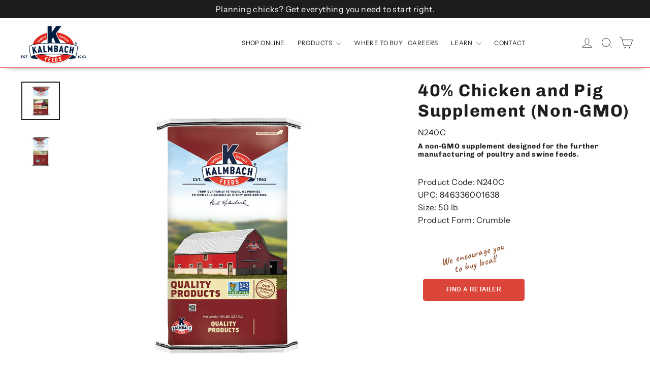

--- FILE ---
content_type: text/html; charset=utf-8
request_url: https://www.kalmbachfeeds.com/collections/premixes-base-mixes/products/40-poultry-and-swine-supplement-non-gmo
body_size: 29238
content:
<!doctype html>
<html class="no-js" lang="en" dir="ltr">
<head>
  <!-- Google Tag Manager -->
<script>(function(w,d,s,l,i){w[l]=w[l]||[];w[l].push({'gtm.start':
new Date().getTime(),event:'gtm.js'});var f=d.getElementsByTagName(s)[0],
j=d.createElement(s),dl=l!='dataLayer'?'&l='+l:'';j.async=true;j.src=
'https://www.googletagmanager.com/gtm.js?id='+i+dl;f.parentNode.insertBefore(j,f);
})(window,document,'script','dataLayer','GTM-WPRRV5D');</script>
<!-- End Google Tag Manager -->
 
<meta charset="utf-8">
  <meta http-equiv="X-UA-Compatible" content="IE=edge,chrome=1">
  <meta name="viewport" content="width=device-width,initial-scale=1">
<meta name="google-site-verification" content="_v-kOn2I4qmkrQxnTF1zdXBDgYcAxhcn-Oc4nd88aio" />
  <meta name="theme-color" content="#dc4539">
  <meta name="p:domain_verify" content="8cbf45b562671dded5cfb56f1f2c7f2f" />
  <link rel="canonical" href="https://www.kalmbachfeeds.com/products/40-poultry-and-swine-supplement-non-gmo">
  <link rel="preconnect" href="https://cdn.shopify.com" crossorigin>
  <link rel="preconnect" href="https://fonts.shopifycdn.com" crossorigin>
  <link rel="dns-prefetch" href="https://productreviews.shopifycdn.com">
  <link rel="dns-prefetch" href="https://ajax.googleapis.com">
  <link rel="dns-prefetch" href="https://maps.googleapis.com">
  <link rel="dns-prefetch" href="https://maps.gstatic.com">
  <link rel="preload" href="//www.kalmbachfeeds.com/cdn/shop/t/28/assets/jquery-3.6.0.min.js?v=115860211936397945481768342409" as="script">
  <script src="//www.kalmbachfeeds.com/cdn/shop/t/28/assets/jquery-3.6.0.min.js?v=115860211936397945481768342409" defer="defer"></script><link rel="shortcut icon" href="//www.kalmbachfeeds.com/cdn/shop/files/favicon-1_32x32.png?v=1687495836" type="image/png" /><title>40% Chicken and Pig Supplement (Non-GMO)
&ndash; Kalmbach Feeds®
</title>
<meta name="description" content="A non-GMO supplement designed for the further manufacturing of poultry and swine feeds."><meta property="og:site_name" content="Kalmbach Feeds®">
  <meta property="og:url" content="https://www.kalmbachfeeds.com/products/40-poultry-and-swine-supplement-non-gmo">
  <meta property="og:title" content="40% Chicken and Pig Supplement (Non-GMO)">
  <meta property="og:type" content="product">
  <meta property="og:description" content="A non-GMO supplement designed for the further manufacturing of poultry and swine feeds."><meta property="og:image" content="http://www.kalmbachfeeds.com/cdn/shop/files/QualityProductsnongmofront.jpg?v=1707403333">
    <meta property="og:image:secure_url" content="https://www.kalmbachfeeds.com/cdn/shop/files/QualityProductsnongmofront.jpg?v=1707403333">
    <meta property="og:image:width" content="1000">
    <meta property="og:image:height" content="1000"><meta name="twitter:site" content="@">
  <meta name="twitter:card" content="summary_large_image">
  <meta name="twitter:title" content="40% Chicken and Pig Supplement (Non-GMO)">
  <meta name="twitter:description" content="A non-GMO supplement designed for the further manufacturing of poultry and swine feeds.">
<style data-shopify>@font-face {
  font-family: Chivo;
  font-weight: 700;
  font-style: normal;
  font-display: swap;
  src: url("//www.kalmbachfeeds.com/cdn/fonts/chivo/chivo_n7.4d81c6f06c2ff78ed42169d6ec4aefa6d5cb0ff0.woff2") format("woff2"),
       url("//www.kalmbachfeeds.com/cdn/fonts/chivo/chivo_n7.a0e879417e089c259360eefc0ac3a3c8ea4e2830.woff") format("woff");
}

  @font-face {
  font-family: "Instrument Sans";
  font-weight: 400;
  font-style: normal;
  font-display: swap;
  src: url("//www.kalmbachfeeds.com/cdn/fonts/instrument_sans/instrumentsans_n4.db86542ae5e1596dbdb28c279ae6c2086c4c5bfa.woff2") format("woff2"),
       url("//www.kalmbachfeeds.com/cdn/fonts/instrument_sans/instrumentsans_n4.510f1b081e58d08c30978f465518799851ef6d8b.woff") format("woff");
}


  @font-face {
  font-family: "Instrument Sans";
  font-weight: 600;
  font-style: normal;
  font-display: swap;
  src: url("//www.kalmbachfeeds.com/cdn/fonts/instrument_sans/instrumentsans_n6.27dc66245013a6f7f317d383a3cc9a0c347fb42d.woff2") format("woff2"),
       url("//www.kalmbachfeeds.com/cdn/fonts/instrument_sans/instrumentsans_n6.1a71efbeeb140ec495af80aad612ad55e19e6d0e.woff") format("woff");
}

  @font-face {
  font-family: "Instrument Sans";
  font-weight: 400;
  font-style: italic;
  font-display: swap;
  src: url("//www.kalmbachfeeds.com/cdn/fonts/instrument_sans/instrumentsans_i4.028d3c3cd8d085648c808ceb20cd2fd1eb3560e5.woff2") format("woff2"),
       url("//www.kalmbachfeeds.com/cdn/fonts/instrument_sans/instrumentsans_i4.7e90d82df8dee29a99237cd19cc529d2206706a2.woff") format("woff");
}

  @font-face {
  font-family: "Instrument Sans";
  font-weight: 600;
  font-style: italic;
  font-display: swap;
  src: url("//www.kalmbachfeeds.com/cdn/fonts/instrument_sans/instrumentsans_i6.ba8063f6adfa1e7ffe690cc5efa600a1e0a8ec32.woff2") format("woff2"),
       url("//www.kalmbachfeeds.com/cdn/fonts/instrument_sans/instrumentsans_i6.a5bb29b76a0bb820ddaa9417675a5d0bafaa8c1f.woff") format("woff");
}

</style><link href="//www.kalmbachfeeds.com/cdn/shop/t/28/assets/theme.css?v=83518426519038925031768846791" rel="stylesheet" type="text/css" media="all" />
<style data-shopify>:root {
    --typeHeaderPrimary: Chivo;
    --typeHeaderFallback: sans-serif;
    --typeHeaderSize: 34px;
    --typeHeaderWeight: 700;
    --typeHeaderLineHeight: 1.2;
    --typeHeaderSpacing: 0.05em;

    --typeBasePrimary:"Instrument Sans";
    --typeBaseFallback:sans-serif;
    --typeBaseSize: 16px;
    --typeBaseWeight: 400;
    --typeBaseLineHeight: 1.6;
    --typeBaseSpacing: 0.025em;

    --iconWeight: 2px;
    --iconLinecaps: round;
  }

  
.collection-hero__content:before,
  .hero__image-wrapper:before,
  .hero__media:before {
    background-image: linear-gradient(to bottom, rgba(0, 0, 0, 0.0) 0%, rgba(0, 0, 0, 0.0) 40%, rgba(0, 0, 0, 0.26) 100%);
  }

  .skrim__item-content .skrim__overlay:after {
    background-image: linear-gradient(to bottom, rgba(0, 0, 0, 0.0) 30%, rgba(0, 0, 0, 0.26) 100%);
  }

  .placeholder-content {
    background-image: linear-gradient(100deg, #ffffff 40%, #f7f7f7 63%, #ffffff 79%);
  }</style><link rel="preconnect" href="https://fonts.googleapis.com">
<link rel="preconnect" href="https://fonts.gstatic.com" crossorigin>
<link href="https://fonts.googleapis.com/css2?family=Caveat:wght@500&display=swap" rel="stylesheet">
  <script>
    document.documentElement.className = document.documentElement.className.replace('no-js', 'js');

    window.theme = window.theme || {};
    theme.routes = {
      home: "/",
      cart: "/cart.js",
      cartPage: "/cart",
      cartAdd: "/cart/add.js",
      cartChange: "/cart/change.js",
      search: "/search",
      predictiveSearch: "/search/suggest"
    };
    theme.strings = {
      soldOut: "Sold Out",
      unavailable: "Unavailable",
      inStockLabel: "In stock, ready to ship",
      oneStockLabel: "Low stock - [count] item left",
      otherStockLabel: "Low stock - [count] items left",
      willNotShipUntil: "Ready to ship [date]",
      willBeInStockAfter: "Back in stock [date]",
      waitingForStock: "Inventory on the way",
      cartSavings: "You're saving [savings]",
      cartEmpty: "Your cart is currently empty.",
      cartTermsConfirmation: "You must agree with the terms and conditions of sales to check out",
      searchCollections: "Collections",
      searchPages: "Pages",
      searchArticles: "Articles",
      maxQuantity: "You can only have [quantity] of [title] in your cart."
    };
    theme.settings = {
      cartType: "drawer",
      isCustomerTemplate: false,
      moneyFormat: "${{amount}}",
      predictiveSearch: true,
      predictiveSearchType: null,
      quickView: true,
      themeName: 'Motion',
      themeVersion: "10.3.2"
    };
  </script>

  <script>window.performance && window.performance.mark && window.performance.mark('shopify.content_for_header.start');</script><meta name="google-site-verification" content="sHOlW2giT7FWZDZ6EB-wIYzN4r4lxM4yuGTLKjjjCDY">
<meta id="shopify-digital-wallet" name="shopify-digital-wallet" content="/74768154938/digital_wallets/dialog">
<meta name="shopify-checkout-api-token" content="a2bbd358414bb85b65c5f287e71cfe41">
<meta id="in-context-paypal-metadata" data-shop-id="74768154938" data-venmo-supported="true" data-environment="production" data-locale="en_US" data-paypal-v4="true" data-currency="USD">
<link rel="alternate" type="application/json+oembed" href="https://www.kalmbachfeeds.com/products/40-poultry-and-swine-supplement-non-gmo.oembed">
<script async="async" src="/checkouts/internal/preloads.js?locale=en-US"></script>
<script id="shopify-features" type="application/json">{"accessToken":"a2bbd358414bb85b65c5f287e71cfe41","betas":["rich-media-storefront-analytics"],"domain":"www.kalmbachfeeds.com","predictiveSearch":true,"shopId":74768154938,"locale":"en"}</script>
<script>var Shopify = Shopify || {};
Shopify.shop = "kalmbach-feeds-store.myshopify.com";
Shopify.locale = "en";
Shopify.currency = {"active":"USD","rate":"1.0"};
Shopify.country = "US";
Shopify.theme = {"name":"KalmbachFeeds_19Jan2026-WB Launch","id":185292063034,"schema_name":"Motion","schema_version":"10.3.2","theme_store_id":847,"role":"main"};
Shopify.theme.handle = "null";
Shopify.theme.style = {"id":null,"handle":null};
Shopify.cdnHost = "www.kalmbachfeeds.com/cdn";
Shopify.routes = Shopify.routes || {};
Shopify.routes.root = "/";</script>
<script type="module">!function(o){(o.Shopify=o.Shopify||{}).modules=!0}(window);</script>
<script>!function(o){function n(){var o=[];function n(){o.push(Array.prototype.slice.apply(arguments))}return n.q=o,n}var t=o.Shopify=o.Shopify||{};t.loadFeatures=n(),t.autoloadFeatures=n()}(window);</script>
<script id="shop-js-analytics" type="application/json">{"pageType":"product"}</script>
<script defer="defer" async type="module" src="//www.kalmbachfeeds.com/cdn/shopifycloud/shop-js/modules/v2/client.init-shop-cart-sync_BApSsMSl.en.esm.js"></script>
<script defer="defer" async type="module" src="//www.kalmbachfeeds.com/cdn/shopifycloud/shop-js/modules/v2/chunk.common_CBoos6YZ.esm.js"></script>
<script type="module">
  await import("//www.kalmbachfeeds.com/cdn/shopifycloud/shop-js/modules/v2/client.init-shop-cart-sync_BApSsMSl.en.esm.js");
await import("//www.kalmbachfeeds.com/cdn/shopifycloud/shop-js/modules/v2/chunk.common_CBoos6YZ.esm.js");

  window.Shopify.SignInWithShop?.initShopCartSync?.({"fedCMEnabled":true,"windoidEnabled":true});

</script>
<script>(function() {
  var isLoaded = false;
  function asyncLoad() {
    if (isLoaded) return;
    isLoaded = true;
    var urls = ["https:\/\/cdn.s3.pop-convert.com\/pcjs.production.min.js?unique_id=kalmbach-feeds-store.myshopify.com\u0026shop=kalmbach-feeds-store.myshopify.com","https:\/\/script.pop-convert.com\/new-micro\/production.pc.min.js?unique_id=kalmbach-feeds-store.myshopify.com\u0026shop=kalmbach-feeds-store.myshopify.com","\/\/cdn.shopify.com\/proxy\/a84c3b480295569975217c7e17ab08e17d21efe66cd47ea741ecaf42412ba3ae\/kalmbachfeeds.activehosted.com\/js\/site-tracking.php?shop=kalmbach-feeds-store.myshopify.com\u0026sp-cache-control=cHVibGljLCBtYXgtYWdlPTkwMA","\/\/cdn.shopify.com\/proxy\/a84c3b480295569975217c7e17ab08e17d21efe66cd47ea741ecaf42412ba3ae\/kalmbachfeeds.activehosted.com\/js\/site-tracking.php?shop=kalmbach-feeds-store.myshopify.com\u0026sp-cache-control=cHVibGljLCBtYXgtYWdlPTkwMA","\/\/cdn.shopify.com\/proxy\/a84c3b480295569975217c7e17ab08e17d21efe66cd47ea741ecaf42412ba3ae\/kalmbachfeeds.activehosted.com\/js\/site-tracking.php?shop=kalmbach-feeds-store.myshopify.com\u0026sp-cache-control=cHVibGljLCBtYXgtYWdlPTkwMA","\/\/cdn.shopify.com\/proxy\/a84c3b480295569975217c7e17ab08e17d21efe66cd47ea741ecaf42412ba3ae\/kalmbachfeeds.activehosted.com\/js\/site-tracking.php?shop=kalmbach-feeds-store.myshopify.com\u0026sp-cache-control=cHVibGljLCBtYXgtYWdlPTkwMA"];
    for (var i = 0; i < urls.length; i++) {
      var s = document.createElement('script');
      s.type = 'text/javascript';
      s.async = true;
      s.src = urls[i];
      var x = document.getElementsByTagName('script')[0];
      x.parentNode.insertBefore(s, x);
    }
  };
  if(window.attachEvent) {
    window.attachEvent('onload', asyncLoad);
  } else {
    window.addEventListener('load', asyncLoad, false);
  }
})();</script>
<script id="__st">var __st={"a":74768154938,"offset":-18000,"reqid":"cef68d47-fead-42e1-8fad-da03166226df-1768903320","pageurl":"www.kalmbachfeeds.com\/collections\/premixes-base-mixes\/products\/40-poultry-and-swine-supplement-non-gmo","u":"8dd152768318","p":"product","rtyp":"product","rid":8241036165434};</script>
<script>window.ShopifyPaypalV4VisibilityTracking = true;</script>
<script id="captcha-bootstrap">!function(){'use strict';const t='contact',e='account',n='new_comment',o=[[t,t],['blogs',n],['comments',n],[t,'customer']],c=[[e,'customer_login'],[e,'guest_login'],[e,'recover_customer_password'],[e,'create_customer']],r=t=>t.map((([t,e])=>`form[action*='/${t}']:not([data-nocaptcha='true']) input[name='form_type'][value='${e}']`)).join(','),a=t=>()=>t?[...document.querySelectorAll(t)].map((t=>t.form)):[];function s(){const t=[...o],e=r(t);return a(e)}const i='password',u='form_key',d=['recaptcha-v3-token','g-recaptcha-response','h-captcha-response',i],f=()=>{try{return window.sessionStorage}catch{return}},m='__shopify_v',_=t=>t.elements[u];function p(t,e,n=!1){try{const o=window.sessionStorage,c=JSON.parse(o.getItem(e)),{data:r}=function(t){const{data:e,action:n}=t;return t[m]||n?{data:e,action:n}:{data:t,action:n}}(c);for(const[e,n]of Object.entries(r))t.elements[e]&&(t.elements[e].value=n);n&&o.removeItem(e)}catch(o){console.error('form repopulation failed',{error:o})}}const l='form_type',E='cptcha';function T(t){t.dataset[E]=!0}const w=window,h=w.document,L='Shopify',v='ce_forms',y='captcha';let A=!1;((t,e)=>{const n=(g='f06e6c50-85a8-45c8-87d0-21a2b65856fe',I='https://cdn.shopify.com/shopifycloud/storefront-forms-hcaptcha/ce_storefront_forms_captcha_hcaptcha.v1.5.2.iife.js',D={infoText:'Protected by hCaptcha',privacyText:'Privacy',termsText:'Terms'},(t,e,n)=>{const o=w[L][v],c=o.bindForm;if(c)return c(t,g,e,D).then(n);var r;o.q.push([[t,g,e,D],n]),r=I,A||(h.body.append(Object.assign(h.createElement('script'),{id:'captcha-provider',async:!0,src:r})),A=!0)});var g,I,D;w[L]=w[L]||{},w[L][v]=w[L][v]||{},w[L][v].q=[],w[L][y]=w[L][y]||{},w[L][y].protect=function(t,e){n(t,void 0,e),T(t)},Object.freeze(w[L][y]),function(t,e,n,w,h,L){const[v,y,A,g]=function(t,e,n){const i=e?o:[],u=t?c:[],d=[...i,...u],f=r(d),m=r(i),_=r(d.filter((([t,e])=>n.includes(e))));return[a(f),a(m),a(_),s()]}(w,h,L),I=t=>{const e=t.target;return e instanceof HTMLFormElement?e:e&&e.form},D=t=>v().includes(t);t.addEventListener('submit',(t=>{const e=I(t);if(!e)return;const n=D(e)&&!e.dataset.hcaptchaBound&&!e.dataset.recaptchaBound,o=_(e),c=g().includes(e)&&(!o||!o.value);(n||c)&&t.preventDefault(),c&&!n&&(function(t){try{if(!f())return;!function(t){const e=f();if(!e)return;const n=_(t);if(!n)return;const o=n.value;o&&e.removeItem(o)}(t);const e=Array.from(Array(32),(()=>Math.random().toString(36)[2])).join('');!function(t,e){_(t)||t.append(Object.assign(document.createElement('input'),{type:'hidden',name:u})),t.elements[u].value=e}(t,e),function(t,e){const n=f();if(!n)return;const o=[...t.querySelectorAll(`input[type='${i}']`)].map((({name:t})=>t)),c=[...d,...o],r={};for(const[a,s]of new FormData(t).entries())c.includes(a)||(r[a]=s);n.setItem(e,JSON.stringify({[m]:1,action:t.action,data:r}))}(t,e)}catch(e){console.error('failed to persist form',e)}}(e),e.submit())}));const S=(t,e)=>{t&&!t.dataset[E]&&(n(t,e.some((e=>e===t))),T(t))};for(const o of['focusin','change'])t.addEventListener(o,(t=>{const e=I(t);D(e)&&S(e,y())}));const B=e.get('form_key'),M=e.get(l),P=B&&M;t.addEventListener('DOMContentLoaded',(()=>{const t=y();if(P)for(const e of t)e.elements[l].value===M&&p(e,B);[...new Set([...A(),...v().filter((t=>'true'===t.dataset.shopifyCaptcha))])].forEach((e=>S(e,t)))}))}(h,new URLSearchParams(w.location.search),n,t,e,['guest_login'])})(!0,!0)}();</script>
<script integrity="sha256-4kQ18oKyAcykRKYeNunJcIwy7WH5gtpwJnB7kiuLZ1E=" data-source-attribution="shopify.loadfeatures" defer="defer" src="//www.kalmbachfeeds.com/cdn/shopifycloud/storefront/assets/storefront/load_feature-a0a9edcb.js" crossorigin="anonymous"></script>
<script data-source-attribution="shopify.dynamic_checkout.dynamic.init">var Shopify=Shopify||{};Shopify.PaymentButton=Shopify.PaymentButton||{isStorefrontPortableWallets:!0,init:function(){window.Shopify.PaymentButton.init=function(){};var t=document.createElement("script");t.src="https://www.kalmbachfeeds.com/cdn/shopifycloud/portable-wallets/latest/portable-wallets.en.js",t.type="module",document.head.appendChild(t)}};
</script>
<script data-source-attribution="shopify.dynamic_checkout.buyer_consent">
  function portableWalletsHideBuyerConsent(e){var t=document.getElementById("shopify-buyer-consent"),n=document.getElementById("shopify-subscription-policy-button");t&&n&&(t.classList.add("hidden"),t.setAttribute("aria-hidden","true"),n.removeEventListener("click",e))}function portableWalletsShowBuyerConsent(e){var t=document.getElementById("shopify-buyer-consent"),n=document.getElementById("shopify-subscription-policy-button");t&&n&&(t.classList.remove("hidden"),t.removeAttribute("aria-hidden"),n.addEventListener("click",e))}window.Shopify?.PaymentButton&&(window.Shopify.PaymentButton.hideBuyerConsent=portableWalletsHideBuyerConsent,window.Shopify.PaymentButton.showBuyerConsent=portableWalletsShowBuyerConsent);
</script>
<script>
  function portableWalletsCleanup(e){e&&e.src&&console.error("Failed to load portable wallets script "+e.src);var t=document.querySelectorAll("shopify-accelerated-checkout .shopify-payment-button__skeleton, shopify-accelerated-checkout-cart .wallet-cart-button__skeleton"),e=document.getElementById("shopify-buyer-consent");for(let e=0;e<t.length;e++)t[e].remove();e&&e.remove()}function portableWalletsNotLoadedAsModule(e){e instanceof ErrorEvent&&"string"==typeof e.message&&e.message.includes("import.meta")&&"string"==typeof e.filename&&e.filename.includes("portable-wallets")&&(window.removeEventListener("error",portableWalletsNotLoadedAsModule),window.Shopify.PaymentButton.failedToLoad=e,"loading"===document.readyState?document.addEventListener("DOMContentLoaded",window.Shopify.PaymentButton.init):window.Shopify.PaymentButton.init())}window.addEventListener("error",portableWalletsNotLoadedAsModule);
</script>

<script type="module" src="https://www.kalmbachfeeds.com/cdn/shopifycloud/portable-wallets/latest/portable-wallets.en.js" onError="portableWalletsCleanup(this)" crossorigin="anonymous"></script>
<script nomodule>
  document.addEventListener("DOMContentLoaded", portableWalletsCleanup);
</script>

<link id="shopify-accelerated-checkout-styles" rel="stylesheet" media="screen" href="https://www.kalmbachfeeds.com/cdn/shopifycloud/portable-wallets/latest/accelerated-checkout-backwards-compat.css" crossorigin="anonymous">
<style id="shopify-accelerated-checkout-cart">
        #shopify-buyer-consent {
  margin-top: 1em;
  display: inline-block;
  width: 100%;
}

#shopify-buyer-consent.hidden {
  display: none;
}

#shopify-subscription-policy-button {
  background: none;
  border: none;
  padding: 0;
  text-decoration: underline;
  font-size: inherit;
  cursor: pointer;
}

#shopify-subscription-policy-button::before {
  box-shadow: none;
}

      </style>
<script id="sections-script" data-sections="product-tab-content" defer="defer" src="//www.kalmbachfeeds.com/cdn/shop/t/28/compiled_assets/scripts.js?v=3303"></script>
<script>window.performance && window.performance.mark && window.performance.mark('shopify.content_for_header.end');</script>

  <script src="//www.kalmbachfeeds.com/cdn/shop/t/28/assets/vendor-scripts-v14.js" defer="defer"></script><script src="//www.kalmbachfeeds.com/cdn/shop/t/28/assets/theme.js?v=49986220128584285341768342410" defer="defer"></script>
<!-- Meta Pixel Code -->
<script>
!function(f,b,e,v,n,t,s)
{if(f.fbq)return;n=f.fbq=function(){n.callMethod?
n.callMethod.apply(n,arguments):n.queue.push(arguments)};
if(!f._fbq)f._fbq=n;n.push=n;n.loaded=!0;n.version='2.0';
n.queue=[];t=b.createElement(e);t.async=!0;
t.src=v;s=b.getElementsByTagName(e)[0];
s.parentNode.insertBefore(t,s)}(window, document,'script',
'https://connect.facebook.net/en_US/fbevents.js');
fbq('init', '1842945469454353');
fbq('track', 'PageView');
</script>
<noscript><img height="1" width="1" style="display:none"
src="https://www.facebook.com/tr?id=1842945469454353&ev=PageView&noscript=1"
/></noscript>
<!-- End Meta Pixel Code -->

<script type="text/javascript">
    (function(c,l,a,r,i,t,y){
        c[a]=c[a]||function(){(c[a].q=c[a].q||[]).push(arguments)};
        t=l.createElement(r);t.async=1;t.src="https://www.clarity.ms/tag/"+i;
        y=l.getElementsByTagName(r)[0];y.parentNode.insertBefore(t,y);
    })(window, document, "clarity", "script", "kga0mate62");
</script>
  
<!-- BEGIN app block: shopify://apps/ecomposer-builder/blocks/app-embed/a0fc26e1-7741-4773-8b27-39389b4fb4a0 --><!-- DNS Prefetch & Preconnect -->
<link rel="preconnect" href="https://cdn.ecomposer.app" crossorigin>
<link rel="dns-prefetch" href="https://cdn.ecomposer.app">

<link rel="prefetch" href="https://cdn.ecomposer.app/vendors/css/ecom-swiper@11.css" as="style">
<link rel="prefetch" href="https://cdn.ecomposer.app/vendors/js/ecom-swiper@11.0.5.js" as="script">
<link rel="prefetch" href="https://cdn.ecomposer.app/vendors/js/ecom_modal.js" as="script">

<!-- Global CSS --><!--ECOM-EMBED-->
  <style id="ecom-global-css" class="ecom-global-css">/**ECOM-INSERT-CSS**/.ecom-section > div.core__row--columns, .ecom-section>.ecom-inner{max-width: 1200px;}.ecom-column>div.core__column--wrapper, .ec-flex-wp{padding: 20px;}div.core__blocks--body>div.ecom-block.elmspace:not(:first-child), .core__group--body>div.ecom-block.elmspace:not(:first-child), div.core__blocks--body>.ec-flex-wp.elmspace:not(:first-child), .core__blocks>div.ecom-block.elmspace:not(:first-child){margin-top: 20px;}:root{--ecom-global-container-width:1200px;--ecom-global-colunm-gap:20px;--ecom-global-elements-space:20px;--ecom-global-colors-primary:#ffffff;--ecom-global-colors-secondary:#ffffff;--ecom-global-colors-text:#ffffff;--ecom-global-colors-accent:#ffffff;--ecom-global-typography-h1-font-weight:600;--ecom-global-typography-h1-font-size:72px;--ecom-global-typography-h1-line-height:90px;--ecom-global-typography-h1-letter-spacing:-0.02em;--ecom-global-typography-h2-font-weight:600;--ecom-global-typography-h2-font-size:60px;--ecom-global-typography-h2-line-height:72px;--ecom-global-typography-h2-letter-spacing:-0.02em;--ecom-global-typography-h3-font-weight:600;--ecom-global-typography-h3-font-size:48px;--ecom-global-typography-h3-line-height:60px;--ecom-global-typography-h3-letter-spacing:-0.02em;--ecom-global-typography-h4-font-weight:600;--ecom-global-typography-h4-font-size:36px;--ecom-global-typography-h4-line-height:44px;--ecom-global-typography-h4-letter-spacing:-0.02em;--ecom-global-typography-h5-font-weight:600;--ecom-global-typography-h5-font-size:30px;--ecom-global-typography-h5-line-height:38px;--ecom-global-typography-h6-font-weight:600;--ecom-global-typography-h6-font-size:24px;--ecom-global-typography-h6-line-height:32px;--ecom-global-typography-h7-font-weight:400;--ecom-global-typography-h7-font-size:18px;--ecom-global-typography-h7-line-height:28px;}</style>
  <!--/ECOM-EMBED--><!-- Custom CSS & JS --><!-- Open Graph Meta Tags for Pages --><!-- Critical Inline Styles -->
<style class="ecom-theme-helper">.ecom-animation{opacity:0}.ecom-animation.animate,.ecom-animation.ecom-animated{opacity:1}.ecom-cart-popup{display:grid;position:fixed;inset:0;z-index:9999999;align-content:center;padding:5px;justify-content:center;align-items:center;justify-items:center}.ecom-cart-popup::before{content:' ';position:absolute;background:#e5e5e5b3;inset:0}.ecom-ajax-loading{cursor:not-allowed;pointer-events:none;opacity:.6}#ecom-toast{visibility:hidden;max-width:50px;height:60px;margin:auto;background-color:#333;color:#fff;text-align:center;border-radius:2px;position:fixed;z-index:1;left:0;right:0;bottom:30px;font-size:17px;display:grid;grid-template-columns:50px auto;align-items:center;justify-content:start;align-content:center;justify-items:start}#ecom-toast.ecom-toast-show{visibility:visible;animation:ecomFadein .5s,ecomExpand .5s .5s,ecomStay 3s 1s,ecomShrink .5s 4s,ecomFadeout .5s 4.5s}#ecom-toast #ecom-toast-icon{width:50px;height:100%;box-sizing:border-box;background-color:#111;color:#fff;padding:5px}#ecom-toast .ecom-toast-icon-svg{width:100%;height:100%;position:relative;vertical-align:middle;margin:auto;text-align:center}#ecom-toast #ecom-toast-desc{color:#fff;padding:16px;overflow:hidden;white-space:nowrap}@media(max-width:768px){#ecom-toast #ecom-toast-desc{white-space:normal;min-width:250px}#ecom-toast{height:auto;min-height:60px}}.ecom__column-full-height{height:100%}@keyframes ecomFadein{from{bottom:0;opacity:0}to{bottom:30px;opacity:1}}@keyframes ecomExpand{from{min-width:50px}to{min-width:var(--ecom-max-width)}}@keyframes ecomStay{from{min-width:var(--ecom-max-width)}to{min-width:var(--ecom-max-width)}}@keyframes ecomShrink{from{min-width:var(--ecom-max-width)}to{min-width:50px}}@keyframes ecomFadeout{from{bottom:30px;opacity:1}to{bottom:60px;opacity:0}}</style>


<!-- EComposer Config Script -->
<script id="ecom-theme-helpers" async>
window.EComposer=window.EComposer||{};(function(){if(!this.configs)this.configs={};this.configs={"custom_code":[],"instagram":null};this.configs.ajax_cart={enable:false};this.customer=false;this.proxy_path='/apps/ecomposer-visual-page-builder';
this.popupScriptUrl='https://cdn.shopify.com/extensions/019b200c-ceec-7ac9-af95-28c32fd62de8/ecomposer-94/assets/ecom_popup.js';
this.routes={domain:'https://www.kalmbachfeeds.com',root_url:'/',collections_url:'/collections',all_products_collection_url:'/collections/all',cart_url:'/cart',cart_add_url:'/cart/add',cart_change_url:'/cart/change',cart_clear_url:'/cart/clear',cart_update_url:'/cart/update',product_recommendations_url:'/recommendations/products'};
this.queryParams={};
if(window.location.search.length){new URLSearchParams(window.location.search).forEach((value,key)=>{this.queryParams[key]=value})}
this.money_format="${{amount}}";
this.money_with_currency_format="${{amount}} USD";
this.currencyCodeEnabled=null;this.abTestingData = [];this.formatMoney=function(t,e){const r=this.currencyCodeEnabled?this.money_with_currency_format:this.money_format;function a(t,e){return void 0===t?e:t}function o(t,e,r,o){if(e=a(e,2),r=a(r,","),o=a(o,"."),isNaN(t)||null==t)return 0;var n=(t=(t/100).toFixed(e)).split(".");return n[0].replace(/(\d)(?=(\d\d\d)+(?!\d))/g,"$1"+r)+(n[1]?o+n[1]:"")}"string"==typeof t&&(t=t.replace(".",""));var n="",i=/\{\{\s*(\w+)\s*\}\}/,s=e||r;switch(s.match(i)[1]){case"amount":n=o(t,2);break;case"amount_no_decimals":n=o(t,0);break;case"amount_with_comma_separator":n=o(t,2,".",",");break;case"amount_with_space_separator":n=o(t,2," ",",");break;case"amount_with_period_and_space_separator":n=o(t,2," ",".");break;case"amount_no_decimals_with_comma_separator":n=o(t,0,".",",");break;case"amount_no_decimals_with_space_separator":n=o(t,0," ");break;case"amount_with_apostrophe_separator":n=o(t,2,"'",".")}return s.replace(i,n)};
this.resizeImage=function(t,e){try{if(!e||"original"==e||"full"==e||"master"==e)return t;if(-1!==t.indexOf("cdn.shopify.com")||-1!==t.indexOf("/cdn/shop/")){var r=t.match(/\.(jpg|jpeg|gif|png|bmp|bitmap|tiff|tif|webp)((\#[0-9a-z\-]+)?(\?v=.*)?)?$/gim);if(null==r)return null;var a=t.split(r[0]),o=r[0];return a[0]+"_"+e+o}}catch(r){return t}return t};
this.getProduct=function(t){if(!t)return!1;let e=("/"===this.routes.root_url?"":this.routes.root_url)+"/products/"+t+".js?shop="+Shopify.shop;return window.ECOM_LIVE&&(e="/shop/builder/ajax/ecom-proxy/products/"+t+"?shop="+Shopify.shop),window.fetch(e,{headers:{"Content-Type":"application/json"}}).then(t=>t.ok?t.json():false)};
const u=new URLSearchParams(window.location.search);if(u.has("ecom-redirect")){const r=u.get("ecom-redirect");if(r){let d;try{d=decodeURIComponent(r)}catch{return}d=d.trim().replace(/[\r\n\t]/g,"");if(d.length>2e3)return;const p=["javascript:","data:","vbscript:","file:","ftp:","mailto:","tel:","sms:","chrome:","chrome-extension:","moz-extension:","ms-browser-extension:"],l=d.toLowerCase();for(const o of p)if(l.includes(o))return;const x=[/<script/i,/<\/script/i,/javascript:/i,/vbscript:/i,/onload=/i,/onerror=/i,/onclick=/i,/onmouseover=/i,/onfocus=/i,/onblur=/i,/onsubmit=/i,/onchange=/i,/alert\s*\(/i,/confirm\s*\(/i,/prompt\s*\(/i,/document\./i,/window\./i,/eval\s*\(/i];for(const t of x)if(t.test(d))return;if(d.startsWith("/")&&!d.startsWith("//")){if(!/^[a-zA-Z0-9\-._~:/?#[\]@!$&'()*+,;=%]+$/.test(d))return;if(d.includes("../")||d.includes("./"))return;window.location.href=d;return}if(!d.includes("://")&&!d.startsWith("//")){if(!/^[a-zA-Z0-9\-._~:/?#[\]@!$&'()*+,;=%]+$/.test(d))return;if(d.includes("../")||d.includes("./"))return;window.location.href="/"+d;return}let n;try{n=new URL(d)}catch{return}if(!["http:","https:"].includes(n.protocol))return;if(n.port&&(parseInt(n.port)<1||parseInt(n.port)>65535))return;const a=[window.location.hostname];if(a.includes(n.hostname)&&(n.href===d||n.toString()===d))window.location.href=d}}
}).bind(window.EComposer)();
if(window.Shopify&&window.Shopify.designMode&&window.top&&window.top.opener){window.addEventListener("load",function(){window.top.opener.postMessage({action:"ecomposer:loaded"},"*")})}
</script>

<!-- Quickview Script -->
<script id="ecom-theme-quickview" async>
window.EComposer=window.EComposer||{};(function(){this.initQuickview=function(){var enable_qv=false;const qv_wrapper_script=document.querySelector('#ecom-quickview-template-html');if(!qv_wrapper_script)return;const ecom_quickview=document.createElement('div');ecom_quickview.classList.add('ecom-quickview');ecom_quickview.innerHTML=qv_wrapper_script.innerHTML;document.body.prepend(ecom_quickview);const qv_wrapper=ecom_quickview.querySelector('.ecom-quickview__wrapper');const ecomQuickview=function(e){let t=qv_wrapper.querySelector(".ecom-quickview__content-data");if(t){let i=document.createRange().createContextualFragment(e);t.innerHTML="",t.append(i),qv_wrapper.classList.add("ecom-open");let c=new CustomEvent("ecom:quickview:init",{detail:{wrapper:qv_wrapper}});document.dispatchEvent(c),setTimeout(function(){qv_wrapper.classList.add("ecom-display")},500),closeQuickview(t)}},closeQuickview=function(e){let t=qv_wrapper.querySelector(".ecom-quickview__close-btn"),i=qv_wrapper.querySelector(".ecom-quickview__content");function c(t){let o=t.target;do{if(o==i||o&&o.classList&&o.classList.contains("ecom-modal"))return;o=o.parentNode}while(o);o!=i&&(qv_wrapper.classList.add("ecom-remove"),qv_wrapper.classList.remove("ecom-open","ecom-display","ecom-remove"),setTimeout(function(){e.innerHTML=""},300),document.removeEventListener("click",c),document.removeEventListener("keydown",n))}function n(t){(t.isComposing||27===t.keyCode)&&(qv_wrapper.classList.add("ecom-remove"),qv_wrapper.classList.remove("ecom-open","ecom-display","ecom-remove"),setTimeout(function(){e.innerHTML=""},300),document.removeEventListener("keydown",n),document.removeEventListener("click",c))}t&&t.addEventListener("click",function(t){t.preventDefault(),document.removeEventListener("click",c),document.removeEventListener("keydown",n),qv_wrapper.classList.add("ecom-remove"),qv_wrapper.classList.remove("ecom-open","ecom-display","ecom-remove"),setTimeout(function(){e.innerHTML=""},300)}),document.addEventListener("click",c),document.addEventListener("keydown",n)};function quickViewHandler(e){e&&e.preventDefault();let t=this;t.classList&&t.classList.add("ecom-loading");let i=t.classList?t.getAttribute("href"):window.location.pathname;if(i){if(window.location.search.includes("ecom_template_id")){let c=new URLSearchParams(location.search);i=window.location.pathname+"?section_id="+c.get("ecom_template_id")}else i+=(i.includes("?")?"&":"?")+"section_id=ecom-default-template-quickview";fetch(i).then(function(e){return 200==e.status?e.text():window.document.querySelector("#admin-bar-iframe")?(404==e.status?alert("Please create Ecomposer quickview template first!"):alert("Have some problem with quickview!"),t.classList&&t.classList.remove("ecom-loading"),!1):void window.open(new URL(i).pathname,"_blank")}).then(function(e){e&&(ecomQuickview(e),setTimeout(function(){t.classList&&t.classList.remove("ecom-loading")},300))}).catch(function(e){})}}
if(window.location.search.includes('ecom_template_id')){setTimeout(quickViewHandler,1000)}
if(enable_qv){const qv_buttons=document.querySelectorAll('.ecom-product-quickview');if(qv_buttons.length>0){qv_buttons.forEach(function(button,index){button.addEventListener('click',quickViewHandler)})}}
}}).bind(window.EComposer)();
</script>

<!-- Quickview Template -->
<script type="text/template" id="ecom-quickview-template-html">
<div class="ecom-quickview__wrapper ecom-dn"><div class="ecom-quickview__container"><div class="ecom-quickview__content"><div class="ecom-quickview__content-inner"><div class="ecom-quickview__content-data"></div></div><span class="ecom-quickview__close-btn"><svg version="1.1" xmlns="http://www.w3.org/2000/svg" width="32" height="32" viewBox="0 0 32 32"><path d="M10.722 9.969l-0.754 0.754 5.278 5.278-5.253 5.253 0.754 0.754 5.253-5.253 5.253 5.253 0.754-0.754-5.253-5.253 5.278-5.278-0.754-0.754-5.278 5.278z" fill="#000000"></path></svg></span></div></div></div>
</script>

<!-- Quickview Styles -->
<style class="ecom-theme-quickview">.ecom-quickview .ecom-animation{opacity:1}.ecom-quickview__wrapper{opacity:0;display:none;pointer-events:none}.ecom-quickview__wrapper.ecom-open{position:fixed;top:0;left:0;right:0;bottom:0;display:block;pointer-events:auto;z-index:100000;outline:0!important;-webkit-backface-visibility:hidden;opacity:1;transition:all .1s}.ecom-quickview__container{text-align:center;position:absolute;width:100%;height:100%;left:0;top:0;padding:0 8px;box-sizing:border-box;opacity:0;background-color:rgba(0,0,0,.8);transition:opacity .1s}.ecom-quickview__container:before{content:"";display:inline-block;height:100%;vertical-align:middle}.ecom-quickview__wrapper.ecom-display .ecom-quickview__content{visibility:visible;opacity:1;transform:none}.ecom-quickview__content{position:relative;display:inline-block;opacity:0;visibility:hidden;transition:transform .1s,opacity .1s;transform:translateX(-100px)}.ecom-quickview__content-inner{position:relative;display:inline-block;vertical-align:middle;margin:0 auto;text-align:left;z-index:999;overflow-y:auto;max-height:80vh}.ecom-quickview__content-data>.shopify-section{margin:0 auto;max-width:980px;overflow:hidden;position:relative;background-color:#fff;opacity:0}.ecom-quickview__wrapper.ecom-display .ecom-quickview__content-data>.shopify-section{opacity:1;transform:none}.ecom-quickview__wrapper.ecom-display .ecom-quickview__container{opacity:1}.ecom-quickview__wrapper.ecom-remove #shopify-section-ecom-default-template-quickview{opacity:0;transform:translateX(100px)}.ecom-quickview__close-btn{position:fixed!important;top:0;right:0;transform:none;background-color:transparent;color:#000;opacity:0;width:40px;height:40px;transition:.25s;z-index:9999;stroke:#fff}.ecom-quickview__wrapper.ecom-display .ecom-quickview__close-btn{opacity:1}.ecom-quickview__close-btn:hover{cursor:pointer}@media screen and (max-width:1024px){.ecom-quickview__content{position:absolute;inset:0;margin:50px 15px;display:flex}.ecom-quickview__close-btn{right:0}}.ecom-toast-icon-info{display:none}.ecom-toast-error .ecom-toast-icon-info{display:inline!important}.ecom-toast-error .ecom-toast-icon-success{display:none!important}.ecom-toast-icon-success{fill:#fff;width:35px}</style>

<!-- Toast Template -->
<script type="text/template" id="ecom-template-html"><!-- BEGIN app snippet: ecom-toast --><div id="ecom-toast"><div id="ecom-toast-icon"><svg xmlns="http://www.w3.org/2000/svg" class="ecom-toast-icon-svg ecom-toast-icon-info" fill="none" viewBox="0 0 24 24" stroke="currentColor"><path stroke-linecap="round" stroke-linejoin="round" stroke-width="2" d="M13 16h-1v-4h-1m1-4h.01M21 12a9 9 0 11-18 0 9 9 0 0118 0z"/></svg>
<svg class="ecom-toast-icon-svg ecom-toast-icon-success" xmlns="http://www.w3.org/2000/svg" viewBox="0 0 512 512"><path d="M256 8C119 8 8 119 8 256s111 248 248 248 248-111 248-248S393 8 256 8zm0 48c110.5 0 200 89.5 200 200 0 110.5-89.5 200-200 200-110.5 0-200-89.5-200-200 0-110.5 89.5-200 200-200m140.2 130.3l-22.5-22.7c-4.7-4.7-12.3-4.7-17-.1L215.3 303.7l-59.8-60.3c-4.7-4.7-12.3-4.7-17-.1l-22.7 22.5c-4.7 4.7-4.7 12.3-.1 17l90.8 91.5c4.7 4.7 12.3 4.7 17 .1l172.6-171.2c4.7-4.7 4.7-12.3 .1-17z"/></svg>
</div><div id="ecom-toast-desc"></div></div><!-- END app snippet --></script><!-- END app block --><!-- BEGIN app block: shopify://apps/yotpo-product-reviews/blocks/settings/eb7dfd7d-db44-4334-bc49-c893b51b36cf -->


  <script type="text/javascript" src="https://cdn-widgetsrepository.yotpo.com/v1/loader/iEPBP8BYAd6hOdGxBZCtg7ysvr46CU95dew63y9D?languageCode=en" async></script>



  
<!-- END app block --><!-- BEGIN app block: shopify://apps/mntn/blocks/tracking-pixel/d40b5b2f-bf84-4a06-b576-832ad24a8652 -->
<!-- MNTN Tracking Pixel Start -->
<script id="mntn_tracking_pixel" type="text/javascript">
const isUSShopper = window.Shopify  && window.Shopify.country === "US";

if (!window.Shopify || isUSShopper) {
	(function(){"use strict";var e=null,b="4.0.0",
	n="34082",
	additional="term=value",
	t,r,i;try{t=top.document.referer!==""?encodeURIComponent(top.document.referrer.substring(0,2048)):""}catch(o){t=document.referrer!==null?document.referrer.toString().substring(0,2048):""}try{r=window&&window.top&&document.location&&window.top.location===document.location?document.location:window&&window.top&&window.top.location&&""!==window.top.location?window.top.location:document.location}catch(u){r=document.location}try{i=parent.location.href!==""?encodeURIComponent(parent.location.href.toString().substring(0,2048)):""}catch(a){try{i=r!==null?encodeURIComponent(r.toString().substring(0,2048)):""}catch(f){i=""}}var l,c=document.createElement("script"),h=null,p=document.getElementsByTagName("script"),d=Number(p.length)-1,v=document.getElementsByTagName("script")[d];if(typeof l==="undefined"){l=Math.floor(Math.random()*1e17)}h="dx.mountain.com/spx?"+"dxver="+b+"&shaid="+n+"&tdr="+t+"&plh="+i+"&cb="+l+additional;c.type="text/javascript";c.src=("https:"===document.location.protocol?"https://":"http://")+h;v.parentNode.insertBefore(c,v)})()
}
</script>
<!-- MNTN Tracking Pixel End -->

<!-- MNTN DataLayer Start -->

    <script id="mntn_datalayer" type="text/javascript" async>
        let mntn_product_name = "40% Chicken and Pig Supplement (Non-GMO)";
        let mntn_product_price = "$0.99";
        let mntn_product_image = "\/\/www.kalmbachfeeds.com\/cdn\/shop\/files\/QualityProductsnongmofront.jpg?v=1707403333";
        let mntn_product_sku = 8241036165434;
        let mntn_product_in_stock = false;
        let mntn_product_data = {"id":8241036165434,"title":"40% Chicken and Pig Supplement (Non-GMO)","handle":"40-poultry-and-swine-supplement-non-gmo","description":"\u003ch3\u003eA non-GMO supplement designed for the further manufacturing of poultry and swine feeds.\u003c\/h3\u003e","published_at":"2024-02-06T05:32:05-05:00","created_at":"2023-04-12T16:32:38-04:00","vendor":"Kalmbach Feeds Store","type":"","tags":["Crumble"],"price":99,"price_min":99,"price_max":99,"available":false,"price_varies":false,"compare_at_price":null,"compare_at_price_min":0,"compare_at_price_max":0,"compare_at_price_varies":false,"variants":[{"id":44911960752442,"title":"Default Title","option1":"Default Title","option2":null,"option3":null,"sku":"N240C","requires_shipping":true,"taxable":true,"featured_image":null,"available":false,"name":"40% Chicken and Pig Supplement (Non-GMO)","public_title":null,"options":["Default Title"],"price":99,"weight":0,"compare_at_price":null,"inventory_management":"shopify","barcode":"N240C","requires_selling_plan":false,"selling_plan_allocations":[]}],"images":["\/\/www.kalmbachfeeds.com\/cdn\/shop\/files\/QualityProductsnongmofront.jpg?v=1707403333","\/\/www.kalmbachfeeds.com\/cdn\/shop\/files\/QualityProductsnongmoback.jpg?v=1707403333"],"featured_image":"\/\/www.kalmbachfeeds.com\/cdn\/shop\/files\/QualityProductsnongmofront.jpg?v=1707403333","options":["Title"],"media":[{"alt":null,"id":36956339044666,"position":1,"preview_image":{"aspect_ratio":1.0,"height":1000,"width":1000,"src":"\/\/www.kalmbachfeeds.com\/cdn\/shop\/files\/QualityProductsnongmofront.jpg?v=1707403333"},"aspect_ratio":1.0,"height":1000,"media_type":"image","src":"\/\/www.kalmbachfeeds.com\/cdn\/shop\/files\/QualityProductsnongmofront.jpg?v=1707403333","width":1000},{"alt":null,"id":36956339011898,"position":2,"preview_image":{"aspect_ratio":1.0,"height":1000,"width":1000,"src":"\/\/www.kalmbachfeeds.com\/cdn\/shop\/files\/QualityProductsnongmoback.jpg?v=1707403333"},"aspect_ratio":1.0,"height":1000,"media_type":"image","src":"\/\/www.kalmbachfeeds.com\/cdn\/shop\/files\/QualityProductsnongmoback.jpg?v=1707403333","width":1000}],"requires_selling_plan":false,"selling_plan_groups":[],"content":"\u003ch3\u003eA non-GMO supplement designed for the further manufacturing of poultry and swine feeds.\u003c\/h3\u003e"};
        let mntn_cart_quantity = 0;
        let mntn_cart_value = "$0";
        let mntn_cart_data = {"note":null,"attributes":{},"original_total_price":0,"total_price":0,"total_discount":0,"total_weight":0.0,"item_count":0,"items":[],"requires_shipping":false,"currency":"USD","items_subtotal_price":0,"cart_level_discount_applications":[],"checkout_charge_amount":0};
    </script>

<!-- MNTN DataLayer End -->

<!-- END app block --><script src="https://cdn.shopify.com/extensions/019b200c-ceec-7ac9-af95-28c32fd62de8/ecomposer-94/assets/ecom.js" type="text/javascript" defer="defer"></script>
<link href="https://monorail-edge.shopifysvc.com" rel="dns-prefetch">
<script>(function(){if ("sendBeacon" in navigator && "performance" in window) {try {var session_token_from_headers = performance.getEntriesByType('navigation')[0].serverTiming.find(x => x.name == '_s').description;} catch {var session_token_from_headers = undefined;}var session_cookie_matches = document.cookie.match(/_shopify_s=([^;]*)/);var session_token_from_cookie = session_cookie_matches && session_cookie_matches.length === 2 ? session_cookie_matches[1] : "";var session_token = session_token_from_headers || session_token_from_cookie || "";function handle_abandonment_event(e) {var entries = performance.getEntries().filter(function(entry) {return /monorail-edge.shopifysvc.com/.test(entry.name);});if (!window.abandonment_tracked && entries.length === 0) {window.abandonment_tracked = true;var currentMs = Date.now();var navigation_start = performance.timing.navigationStart;var payload = {shop_id: 74768154938,url: window.location.href,navigation_start,duration: currentMs - navigation_start,session_token,page_type: "product"};window.navigator.sendBeacon("https://monorail-edge.shopifysvc.com/v1/produce", JSON.stringify({schema_id: "online_store_buyer_site_abandonment/1.1",payload: payload,metadata: {event_created_at_ms: currentMs,event_sent_at_ms: currentMs}}));}}window.addEventListener('pagehide', handle_abandonment_event);}}());</script>
<script id="web-pixels-manager-setup">(function e(e,d,r,n,o){if(void 0===o&&(o={}),!Boolean(null===(a=null===(i=window.Shopify)||void 0===i?void 0:i.analytics)||void 0===a?void 0:a.replayQueue)){var i,a;window.Shopify=window.Shopify||{};var t=window.Shopify;t.analytics=t.analytics||{};var s=t.analytics;s.replayQueue=[],s.publish=function(e,d,r){return s.replayQueue.push([e,d,r]),!0};try{self.performance.mark("wpm:start")}catch(e){}var l=function(){var e={modern:/Edge?\/(1{2}[4-9]|1[2-9]\d|[2-9]\d{2}|\d{4,})\.\d+(\.\d+|)|Firefox\/(1{2}[4-9]|1[2-9]\d|[2-9]\d{2}|\d{4,})\.\d+(\.\d+|)|Chrom(ium|e)\/(9{2}|\d{3,})\.\d+(\.\d+|)|(Maci|X1{2}).+ Version\/(15\.\d+|(1[6-9]|[2-9]\d|\d{3,})\.\d+)([,.]\d+|)( \(\w+\)|)( Mobile\/\w+|) Safari\/|Chrome.+OPR\/(9{2}|\d{3,})\.\d+\.\d+|(CPU[ +]OS|iPhone[ +]OS|CPU[ +]iPhone|CPU IPhone OS|CPU iPad OS)[ +]+(15[._]\d+|(1[6-9]|[2-9]\d|\d{3,})[._]\d+)([._]\d+|)|Android:?[ /-](13[3-9]|1[4-9]\d|[2-9]\d{2}|\d{4,})(\.\d+|)(\.\d+|)|Android.+Firefox\/(13[5-9]|1[4-9]\d|[2-9]\d{2}|\d{4,})\.\d+(\.\d+|)|Android.+Chrom(ium|e)\/(13[3-9]|1[4-9]\d|[2-9]\d{2}|\d{4,})\.\d+(\.\d+|)|SamsungBrowser\/([2-9]\d|\d{3,})\.\d+/,legacy:/Edge?\/(1[6-9]|[2-9]\d|\d{3,})\.\d+(\.\d+|)|Firefox\/(5[4-9]|[6-9]\d|\d{3,})\.\d+(\.\d+|)|Chrom(ium|e)\/(5[1-9]|[6-9]\d|\d{3,})\.\d+(\.\d+|)([\d.]+$|.*Safari\/(?![\d.]+ Edge\/[\d.]+$))|(Maci|X1{2}).+ Version\/(10\.\d+|(1[1-9]|[2-9]\d|\d{3,})\.\d+)([,.]\d+|)( \(\w+\)|)( Mobile\/\w+|) Safari\/|Chrome.+OPR\/(3[89]|[4-9]\d|\d{3,})\.\d+\.\d+|(CPU[ +]OS|iPhone[ +]OS|CPU[ +]iPhone|CPU IPhone OS|CPU iPad OS)[ +]+(10[._]\d+|(1[1-9]|[2-9]\d|\d{3,})[._]\d+)([._]\d+|)|Android:?[ /-](13[3-9]|1[4-9]\d|[2-9]\d{2}|\d{4,})(\.\d+|)(\.\d+|)|Mobile Safari.+OPR\/([89]\d|\d{3,})\.\d+\.\d+|Android.+Firefox\/(13[5-9]|1[4-9]\d|[2-9]\d{2}|\d{4,})\.\d+(\.\d+|)|Android.+Chrom(ium|e)\/(13[3-9]|1[4-9]\d|[2-9]\d{2}|\d{4,})\.\d+(\.\d+|)|Android.+(UC? ?Browser|UCWEB|U3)[ /]?(15\.([5-9]|\d{2,})|(1[6-9]|[2-9]\d|\d{3,})\.\d+)\.\d+|SamsungBrowser\/(5\.\d+|([6-9]|\d{2,})\.\d+)|Android.+MQ{2}Browser\/(14(\.(9|\d{2,})|)|(1[5-9]|[2-9]\d|\d{3,})(\.\d+|))(\.\d+|)|K[Aa][Ii]OS\/(3\.\d+|([4-9]|\d{2,})\.\d+)(\.\d+|)/},d=e.modern,r=e.legacy,n=navigator.userAgent;return n.match(d)?"modern":n.match(r)?"legacy":"unknown"}(),u="modern"===l?"modern":"legacy",c=(null!=n?n:{modern:"",legacy:""})[u],f=function(e){return[e.baseUrl,"/wpm","/b",e.hashVersion,"modern"===e.buildTarget?"m":"l",".js"].join("")}({baseUrl:d,hashVersion:r,buildTarget:u}),m=function(e){var d=e.version,r=e.bundleTarget,n=e.surface,o=e.pageUrl,i=e.monorailEndpoint;return{emit:function(e){var a=e.status,t=e.errorMsg,s=(new Date).getTime(),l=JSON.stringify({metadata:{event_sent_at_ms:s},events:[{schema_id:"web_pixels_manager_load/3.1",payload:{version:d,bundle_target:r,page_url:o,status:a,surface:n,error_msg:t},metadata:{event_created_at_ms:s}}]});if(!i)return console&&console.warn&&console.warn("[Web Pixels Manager] No Monorail endpoint provided, skipping logging."),!1;try{return self.navigator.sendBeacon.bind(self.navigator)(i,l)}catch(e){}var u=new XMLHttpRequest;try{return u.open("POST",i,!0),u.setRequestHeader("Content-Type","text/plain"),u.send(l),!0}catch(e){return console&&console.warn&&console.warn("[Web Pixels Manager] Got an unhandled error while logging to Monorail."),!1}}}}({version:r,bundleTarget:l,surface:e.surface,pageUrl:self.location.href,monorailEndpoint:e.monorailEndpoint});try{o.browserTarget=l,function(e){var d=e.src,r=e.async,n=void 0===r||r,o=e.onload,i=e.onerror,a=e.sri,t=e.scriptDataAttributes,s=void 0===t?{}:t,l=document.createElement("script"),u=document.querySelector("head"),c=document.querySelector("body");if(l.async=n,l.src=d,a&&(l.integrity=a,l.crossOrigin="anonymous"),s)for(var f in s)if(Object.prototype.hasOwnProperty.call(s,f))try{l.dataset[f]=s[f]}catch(e){}if(o&&l.addEventListener("load",o),i&&l.addEventListener("error",i),u)u.appendChild(l);else{if(!c)throw new Error("Did not find a head or body element to append the script");c.appendChild(l)}}({src:f,async:!0,onload:function(){if(!function(){var e,d;return Boolean(null===(d=null===(e=window.Shopify)||void 0===e?void 0:e.analytics)||void 0===d?void 0:d.initialized)}()){var d=window.webPixelsManager.init(e)||void 0;if(d){var r=window.Shopify.analytics;r.replayQueue.forEach((function(e){var r=e[0],n=e[1],o=e[2];d.publishCustomEvent(r,n,o)})),r.replayQueue=[],r.publish=d.publishCustomEvent,r.visitor=d.visitor,r.initialized=!0}}},onerror:function(){return m.emit({status:"failed",errorMsg:"".concat(f," has failed to load")})},sri:function(e){var d=/^sha384-[A-Za-z0-9+/=]+$/;return"string"==typeof e&&d.test(e)}(c)?c:"",scriptDataAttributes:o}),m.emit({status:"loading"})}catch(e){m.emit({status:"failed",errorMsg:(null==e?void 0:e.message)||"Unknown error"})}}})({shopId: 74768154938,storefrontBaseUrl: "https://www.kalmbachfeeds.com",extensionsBaseUrl: "https://extensions.shopifycdn.com/cdn/shopifycloud/web-pixels-manager",monorailEndpoint: "https://monorail-edge.shopifysvc.com/unstable/produce_batch",surface: "storefront-renderer",enabledBetaFlags: ["2dca8a86"],webPixelsConfigList: [{"id":"1080361274","configuration":"{\"tagID\":\"2612702437158\"}","eventPayloadVersion":"v1","runtimeContext":"STRICT","scriptVersion":"18031546ee651571ed29edbe71a3550b","type":"APP","apiClientId":3009811,"privacyPurposes":["ANALYTICS","MARKETING","SALE_OF_DATA"],"dataSharingAdjustments":{"protectedCustomerApprovalScopes":["read_customer_address","read_customer_email","read_customer_name","read_customer_personal_data","read_customer_phone"]}},{"id":"762052922","configuration":"{\"config\":\"{\\\"pixel_id\\\":\\\"G-56KH0Z2WEH\\\",\\\"target_country\\\":\\\"US\\\",\\\"gtag_events\\\":[{\\\"type\\\":\\\"search\\\",\\\"action_label\\\":[\\\"G-56KH0Z2WEH\\\",\\\"AW-11180783573\\\/PYpDCNm5ku0YENXvtNMp\\\"]},{\\\"type\\\":\\\"begin_checkout\\\",\\\"action_label\\\":[\\\"G-56KH0Z2WEH\\\",\\\"AW-11180783573\\\/5hHACN-5ku0YENXvtNMp\\\"]},{\\\"type\\\":\\\"view_item\\\",\\\"action_label\\\":[\\\"G-56KH0Z2WEH\\\",\\\"AW-11180783573\\\/VcxJCNa5ku0YENXvtNMp\\\",\\\"MC-2L393FQRF5\\\"]},{\\\"type\\\":\\\"purchase\\\",\\\"action_label\\\":[\\\"G-56KH0Z2WEH\\\",\\\"AW-11180783573\\\/iKx5CNC5ku0YENXvtNMp\\\",\\\"MC-2L393FQRF5\\\"]},{\\\"type\\\":\\\"page_view\\\",\\\"action_label\\\":[\\\"G-56KH0Z2WEH\\\",\\\"AW-11180783573\\\/hUjuCNO5ku0YENXvtNMp\\\",\\\"MC-2L393FQRF5\\\"]},{\\\"type\\\":\\\"add_payment_info\\\",\\\"action_label\\\":[\\\"G-56KH0Z2WEH\\\",\\\"AW-11180783573\\\/ma-4COK5ku0YENXvtNMp\\\"]},{\\\"type\\\":\\\"add_to_cart\\\",\\\"action_label\\\":[\\\"G-56KH0Z2WEH\\\",\\\"AW-11180783573\\\/xHoSCNy5ku0YENXvtNMp\\\"]}],\\\"enable_monitoring_mode\\\":false}\"}","eventPayloadVersion":"v1","runtimeContext":"OPEN","scriptVersion":"b2a88bafab3e21179ed38636efcd8a93","type":"APP","apiClientId":1780363,"privacyPurposes":[],"dataSharingAdjustments":{"protectedCustomerApprovalScopes":["read_customer_address","read_customer_email","read_customer_name","read_customer_personal_data","read_customer_phone"]}},{"id":"236388666","configuration":"{\"pixel_id\":\"1842945469454353\",\"pixel_type\":\"facebook_pixel\",\"metaapp_system_user_token\":\"-\"}","eventPayloadVersion":"v1","runtimeContext":"OPEN","scriptVersion":"ca16bc87fe92b6042fbaa3acc2fbdaa6","type":"APP","apiClientId":2329312,"privacyPurposes":["ANALYTICS","MARKETING","SALE_OF_DATA"],"dataSharingAdjustments":{"protectedCustomerApprovalScopes":["read_customer_address","read_customer_email","read_customer_name","read_customer_personal_data","read_customer_phone"]}},{"id":"shopify-app-pixel","configuration":"{}","eventPayloadVersion":"v1","runtimeContext":"STRICT","scriptVersion":"0450","apiClientId":"shopify-pixel","type":"APP","privacyPurposes":["ANALYTICS","MARKETING"]},{"id":"shopify-custom-pixel","eventPayloadVersion":"v1","runtimeContext":"LAX","scriptVersion":"0450","apiClientId":"shopify-pixel","type":"CUSTOM","privacyPurposes":["ANALYTICS","MARKETING"]}],isMerchantRequest: false,initData: {"shop":{"name":"Kalmbach Feeds®","paymentSettings":{"currencyCode":"USD"},"myshopifyDomain":"kalmbach-feeds-store.myshopify.com","countryCode":"US","storefrontUrl":"https:\/\/www.kalmbachfeeds.com"},"customer":null,"cart":null,"checkout":null,"productVariants":[{"price":{"amount":0.99,"currencyCode":"USD"},"product":{"title":"40% Chicken and Pig Supplement (Non-GMO)","vendor":"Kalmbach Feeds Store","id":"8241036165434","untranslatedTitle":"40% Chicken and Pig Supplement (Non-GMO)","url":"\/products\/40-poultry-and-swine-supplement-non-gmo","type":""},"id":"44911960752442","image":{"src":"\/\/www.kalmbachfeeds.com\/cdn\/shop\/files\/QualityProductsnongmofront.jpg?v=1707403333"},"sku":"N240C","title":"Default Title","untranslatedTitle":"Default Title"}],"purchasingCompany":null},},"https://www.kalmbachfeeds.com/cdn","fcfee988w5aeb613cpc8e4bc33m6693e112",{"modern":"","legacy":""},{"shopId":"74768154938","storefrontBaseUrl":"https:\/\/www.kalmbachfeeds.com","extensionBaseUrl":"https:\/\/extensions.shopifycdn.com\/cdn\/shopifycloud\/web-pixels-manager","surface":"storefront-renderer","enabledBetaFlags":"[\"2dca8a86\"]","isMerchantRequest":"false","hashVersion":"fcfee988w5aeb613cpc8e4bc33m6693e112","publish":"custom","events":"[[\"page_viewed\",{}],[\"product_viewed\",{\"productVariant\":{\"price\":{\"amount\":0.99,\"currencyCode\":\"USD\"},\"product\":{\"title\":\"40% Chicken and Pig Supplement (Non-GMO)\",\"vendor\":\"Kalmbach Feeds Store\",\"id\":\"8241036165434\",\"untranslatedTitle\":\"40% Chicken and Pig Supplement (Non-GMO)\",\"url\":\"\/products\/40-poultry-and-swine-supplement-non-gmo\",\"type\":\"\"},\"id\":\"44911960752442\",\"image\":{\"src\":\"\/\/www.kalmbachfeeds.com\/cdn\/shop\/files\/QualityProductsnongmofront.jpg?v=1707403333\"},\"sku\":\"N240C\",\"title\":\"Default Title\",\"untranslatedTitle\":\"Default Title\"}}]]"});</script><script>
  window.ShopifyAnalytics = window.ShopifyAnalytics || {};
  window.ShopifyAnalytics.meta = window.ShopifyAnalytics.meta || {};
  window.ShopifyAnalytics.meta.currency = 'USD';
  var meta = {"product":{"id":8241036165434,"gid":"gid:\/\/shopify\/Product\/8241036165434","vendor":"Kalmbach Feeds Store","type":"","handle":"40-poultry-and-swine-supplement-non-gmo","variants":[{"id":44911960752442,"price":99,"name":"40% Chicken and Pig Supplement (Non-GMO)","public_title":null,"sku":"N240C"}],"remote":false},"page":{"pageType":"product","resourceType":"product","resourceId":8241036165434,"requestId":"cef68d47-fead-42e1-8fad-da03166226df-1768903320"}};
  for (var attr in meta) {
    window.ShopifyAnalytics.meta[attr] = meta[attr];
  }
</script>
<script class="analytics">
  (function () {
    var customDocumentWrite = function(content) {
      var jquery = null;

      if (window.jQuery) {
        jquery = window.jQuery;
      } else if (window.Checkout && window.Checkout.$) {
        jquery = window.Checkout.$;
      }

      if (jquery) {
        jquery('body').append(content);
      }
    };

    var hasLoggedConversion = function(token) {
      if (token) {
        return document.cookie.indexOf('loggedConversion=' + token) !== -1;
      }
      return false;
    }

    var setCookieIfConversion = function(token) {
      if (token) {
        var twoMonthsFromNow = new Date(Date.now());
        twoMonthsFromNow.setMonth(twoMonthsFromNow.getMonth() + 2);

        document.cookie = 'loggedConversion=' + token + '; expires=' + twoMonthsFromNow;
      }
    }

    var trekkie = window.ShopifyAnalytics.lib = window.trekkie = window.trekkie || [];
    if (trekkie.integrations) {
      return;
    }
    trekkie.methods = [
      'identify',
      'page',
      'ready',
      'track',
      'trackForm',
      'trackLink'
    ];
    trekkie.factory = function(method) {
      return function() {
        var args = Array.prototype.slice.call(arguments);
        args.unshift(method);
        trekkie.push(args);
        return trekkie;
      };
    };
    for (var i = 0; i < trekkie.methods.length; i++) {
      var key = trekkie.methods[i];
      trekkie[key] = trekkie.factory(key);
    }
    trekkie.load = function(config) {
      trekkie.config = config || {};
      trekkie.config.initialDocumentCookie = document.cookie;
      var first = document.getElementsByTagName('script')[0];
      var script = document.createElement('script');
      script.type = 'text/javascript';
      script.onerror = function(e) {
        var scriptFallback = document.createElement('script');
        scriptFallback.type = 'text/javascript';
        scriptFallback.onerror = function(error) {
                var Monorail = {
      produce: function produce(monorailDomain, schemaId, payload) {
        var currentMs = new Date().getTime();
        var event = {
          schema_id: schemaId,
          payload: payload,
          metadata: {
            event_created_at_ms: currentMs,
            event_sent_at_ms: currentMs
          }
        };
        return Monorail.sendRequest("https://" + monorailDomain + "/v1/produce", JSON.stringify(event));
      },
      sendRequest: function sendRequest(endpointUrl, payload) {
        // Try the sendBeacon API
        if (window && window.navigator && typeof window.navigator.sendBeacon === 'function' && typeof window.Blob === 'function' && !Monorail.isIos12()) {
          var blobData = new window.Blob([payload], {
            type: 'text/plain'
          });

          if (window.navigator.sendBeacon(endpointUrl, blobData)) {
            return true;
          } // sendBeacon was not successful

        } // XHR beacon

        var xhr = new XMLHttpRequest();

        try {
          xhr.open('POST', endpointUrl);
          xhr.setRequestHeader('Content-Type', 'text/plain');
          xhr.send(payload);
        } catch (e) {
          console.log(e);
        }

        return false;
      },
      isIos12: function isIos12() {
        return window.navigator.userAgent.lastIndexOf('iPhone; CPU iPhone OS 12_') !== -1 || window.navigator.userAgent.lastIndexOf('iPad; CPU OS 12_') !== -1;
      }
    };
    Monorail.produce('monorail-edge.shopifysvc.com',
      'trekkie_storefront_load_errors/1.1',
      {shop_id: 74768154938,
      theme_id: 185292063034,
      app_name: "storefront",
      context_url: window.location.href,
      source_url: "//www.kalmbachfeeds.com/cdn/s/trekkie.storefront.cd680fe47e6c39ca5d5df5f0a32d569bc48c0f27.min.js"});

        };
        scriptFallback.async = true;
        scriptFallback.src = '//www.kalmbachfeeds.com/cdn/s/trekkie.storefront.cd680fe47e6c39ca5d5df5f0a32d569bc48c0f27.min.js';
        first.parentNode.insertBefore(scriptFallback, first);
      };
      script.async = true;
      script.src = '//www.kalmbachfeeds.com/cdn/s/trekkie.storefront.cd680fe47e6c39ca5d5df5f0a32d569bc48c0f27.min.js';
      first.parentNode.insertBefore(script, first);
    };
    trekkie.load(
      {"Trekkie":{"appName":"storefront","development":false,"defaultAttributes":{"shopId":74768154938,"isMerchantRequest":null,"themeId":185292063034,"themeCityHash":"13748835105929928120","contentLanguage":"en","currency":"USD","eventMetadataId":"94dd21c0-f791-46f7-ba47-a87c1c2d8c60"},"isServerSideCookieWritingEnabled":true,"monorailRegion":"shop_domain","enabledBetaFlags":["65f19447"]},"Session Attribution":{},"S2S":{"facebookCapiEnabled":true,"source":"trekkie-storefront-renderer","apiClientId":580111}}
    );

    var loaded = false;
    trekkie.ready(function() {
      if (loaded) return;
      loaded = true;

      window.ShopifyAnalytics.lib = window.trekkie;

      var originalDocumentWrite = document.write;
      document.write = customDocumentWrite;
      try { window.ShopifyAnalytics.merchantGoogleAnalytics.call(this); } catch(error) {};
      document.write = originalDocumentWrite;

      window.ShopifyAnalytics.lib.page(null,{"pageType":"product","resourceType":"product","resourceId":8241036165434,"requestId":"cef68d47-fead-42e1-8fad-da03166226df-1768903320","shopifyEmitted":true});

      var match = window.location.pathname.match(/checkouts\/(.+)\/(thank_you|post_purchase)/)
      var token = match? match[1]: undefined;
      if (!hasLoggedConversion(token)) {
        setCookieIfConversion(token);
        window.ShopifyAnalytics.lib.track("Viewed Product",{"currency":"USD","variantId":44911960752442,"productId":8241036165434,"productGid":"gid:\/\/shopify\/Product\/8241036165434","name":"40% Chicken and Pig Supplement (Non-GMO)","price":"0.99","sku":"N240C","brand":"Kalmbach Feeds Store","variant":null,"category":"","nonInteraction":true,"remote":false},undefined,undefined,{"shopifyEmitted":true});
      window.ShopifyAnalytics.lib.track("monorail:\/\/trekkie_storefront_viewed_product\/1.1",{"currency":"USD","variantId":44911960752442,"productId":8241036165434,"productGid":"gid:\/\/shopify\/Product\/8241036165434","name":"40% Chicken and Pig Supplement (Non-GMO)","price":"0.99","sku":"N240C","brand":"Kalmbach Feeds Store","variant":null,"category":"","nonInteraction":true,"remote":false,"referer":"https:\/\/www.kalmbachfeeds.com\/collections\/premixes-base-mixes\/products\/40-poultry-and-swine-supplement-non-gmo"});
      }
    });


        var eventsListenerScript = document.createElement('script');
        eventsListenerScript.async = true;
        eventsListenerScript.src = "//www.kalmbachfeeds.com/cdn/shopifycloud/storefront/assets/shop_events_listener-3da45d37.js";
        document.getElementsByTagName('head')[0].appendChild(eventsListenerScript);

})();</script>
<script
  defer
  src="https://www.kalmbachfeeds.com/cdn/shopifycloud/perf-kit/shopify-perf-kit-3.0.4.min.js"
  data-application="storefront-renderer"
  data-shop-id="74768154938"
  data-render-region="gcp-us-central1"
  data-page-type="product"
  data-theme-instance-id="185292063034"
  data-theme-name="Motion"
  data-theme-version="10.3.2"
  data-monorail-region="shop_domain"
  data-resource-timing-sampling-rate="10"
  data-shs="true"
  data-shs-beacon="true"
  data-shs-export-with-fetch="true"
  data-shs-logs-sample-rate="1"
  data-shs-beacon-endpoint="https://www.kalmbachfeeds.com/api/collect"
></script>
</head>


<body class="template-product collectionspremixes-base-mixesproducts40-poultry-and-swine-supplement-non-gmo" data-transitions="true" data-type_header_capitalize="false" data-type_base_accent_transform="true" data-type_header_accent_transform="true" data-animate_sections="true" data-animate_underlines="true" data-animate_buttons="true" data-animate_images="true" data-animate_page_transition_style="page-slide-reveal-down" data-type_header_text_alignment="true" data-animate_images_style="fade-in">
<!-- Google Tag Manager (noscript) -->
<noscript><iframe src="https://www.googletagmanager.com/ns.html?id=GTM-WPRRV5D"
height="0" width="0" style="display:none;visibility:hidden"></iframe></noscript>
<!-- End Google Tag Manager (noscript) -->
  
    <script type="text/javascript">window.setTimeout(function() { document.body.className += " loaded"; }, 25);</script>
  

  <a class="in-page-link visually-hidden skip-link" href="#MainContent">Skip to content</a>

  <div id="PageContainer" class="page-container">
    <div class="transition-body"><!-- BEGIN sections: header-group -->
<div id="shopify-section-sections--26324786479418__announcement-bar" class="shopify-section shopify-section-group-header-group"><div class="announcement"><a href="https://www.kalmbachfeeds.com/pages/chick-planning-resources" class="announcement__link"><span class="announcement__text announcement__text--open" data-text="planning-chicks-get-everything-you-need-to-start-right">
      Planning chicks? Get everything you need to start right.
    </span></a></div>


</div><div id="shopify-section-sections--26324786479418__header" class="shopify-section shopify-section-group-header-group"><div id="NavDrawer" class="drawer drawer--right">
  <div class="drawer__contents">
    <div class="drawer__fixed-header">
      <div class="drawer__header appear-animation appear-delay-2">
        <div class="drawer__title"></div>
        <div class="drawer__close">
          <button type="button" class="drawer__close-button js-drawer-close">
            <svg aria-hidden="true" focusable="false" role="presentation" class="icon icon-close" viewBox="0 0 64 64"><title>icon-X</title><path d="m19 17.61 27.12 27.13m0-27.12L19 44.74"/></svg>
            <span class="icon__fallback-text">Close menu</span>
          </button>
        </div>
      </div>
    </div>
    <div class="drawer__scrollable">
      <ul class="mobile-nav" role="navigation" aria-label="Primary"><li class="mobile-nav__item appear-animation appear-delay-3"><a href="https://www.kalmbachfeeds.com/collections/all" class="mobile-nav__link">SHOP ONLINE</a></li><li class="mobile-nav__item appear-animation appear-delay-4"><div class="mobile-nav__has-sublist"><a href="https://www.kalmbachfeeds.com/collections/small-animal" class="mobile-nav__link" id="Label-https-www-kalmbachfeeds-com-collections-small-animal2">
                    PRODUCTS
                  </a>
                  <div class="mobile-nav__toggle">
                    <button type="button" class="collapsible-trigger collapsible--auto-height" aria-controls="Linklist-https-www-kalmbachfeeds-com-collections-small-animal2" aria-labelledby="Label-https-www-kalmbachfeeds-com-collections-small-animal2"><span class="collapsible-trigger__icon collapsible-trigger__icon--open" role="presentation">
  <svg aria-hidden="true" focusable="false" role="presentation" class="icon icon--wide icon-chevron-down" viewBox="0 0 28 16"><path d="m1.57 1.59 12.76 12.77L27.1 1.59" stroke-width="2" stroke="#000" fill="none"/></svg>
</span>
</button>
                  </div></div><div id="Linklist-https-www-kalmbachfeeds-com-collections-small-animal2" class="mobile-nav__sublist collapsible-content collapsible-content--all">
                <div class="collapsible-content__inner">
                  <ul class="mobile-nav__sublist"><li class="mobile-nav__item">
                        <div class="mobile-nav__child-item"><a href="/collections/poultry" class="mobile-nav__link" id="Sublabel-collections-poultry1">
                              Poultry
                            </a></div></li><li class="mobile-nav__item">
                        <div class="mobile-nav__child-item"><a href="/collections/beef" class="mobile-nav__link" id="Sublabel-collections-beef2">
                              Beef
                            </a></div></li><li class="mobile-nav__item">
                        <div class="mobile-nav__child-item"><a href="/collections/blocks-tubs" class="mobile-nav__link" id="Sublabel-collections-blocks-tubs3">
                              Blocks &amp; Tubs
                            </a></div></li><li class="mobile-nav__item">
                        <div class="mobile-nav__child-item"><a href="/collections/small-animal" class="mobile-nav__link" id="Sublabel-collections-small-animal4">
                              Small Animal
                            </a></div></li><li class="mobile-nav__item">
                        <div class="mobile-nav__child-item"><a href="/collections/dairy" class="mobile-nav__link" id="Sublabel-collections-dairy5">
                              Dairy
                            </a></div></li><li class="mobile-nav__item">
                        <div class="mobile-nav__child-item"><a href="/collections/deer" class="mobile-nav__link" id="Sublabel-collections-deer6">
                              Deer &amp; Wildlife
                            </a></div></li><li class="mobile-nav__item">
                        <div class="mobile-nav__child-item"><a href="/collections/rabbit" class="mobile-nav__link" id="Sublabel-collections-rabbit7">
                              Rabbit
                            </a></div></li><li class="mobile-nav__item">
                        <div class="mobile-nav__child-item"><a href="/collections/equine" class="mobile-nav__link" id="Sublabel-collections-equine8">
                              Equine
                            </a></div></li><li class="mobile-nav__item">
                        <div class="mobile-nav__child-item"><a href="/collections/goat" class="mobile-nav__link" id="Sublabel-collections-goat9">
                              Goat
                            </a></div></li><li class="mobile-nav__item">
                        <div class="mobile-nav__child-item"><a href="/collections/sheep" class="mobile-nav__link" id="Sublabel-collections-sheep10">
                              Sheep
                            </a></div></li><li class="mobile-nav__item">
                        <div class="mobile-nav__child-item"><a href="/collections/specialty" class="mobile-nav__link" id="Sublabel-collections-specialty11">
                              Specialty
                            </a></div></li><li class="mobile-nav__item">
                        <div class="mobile-nav__child-item"><a href="/collections/swine" class="mobile-nav__link" id="Sublabel-collections-swine12">
                              Swine
                            </a></div></li><li class="mobile-nav__item">
                        <div class="mobile-nav__child-item"><a href="/collections/wild-bird" class="mobile-nav__link" id="Sublabel-collections-wild-bird13">
                              Wild Bird
                            </a></div></li></ul></div>
              </div></li><li class="mobile-nav__item appear-animation appear-delay-5"><a href="/pages/where-to-buy" class="mobile-nav__link">WHERE TO BUY</a></li><li class="mobile-nav__item appear-animation appear-delay-6"><a href="/pages/join-our-team" class="mobile-nav__link">CAREERS</a></li><li class="mobile-nav__item appear-animation appear-delay-7"><div class="mobile-nav__has-sublist"><button type="button" class="mobile-nav__link--button collapsible-trigger collapsible--auto-height" aria-controls="Linklist-5">
                    <span class="mobile-nav__faux-link">LEARN</span>
                    <div class="mobile-nav__toggle">
                      <span><span class="collapsible-trigger__icon collapsible-trigger__icon--open" role="presentation">
  <svg aria-hidden="true" focusable="false" role="presentation" class="icon icon--wide icon-chevron-down" viewBox="0 0 28 16"><path d="m1.57 1.59 12.76 12.77L27.1 1.59" stroke-width="2" stroke="#000" fill="none"/></svg>
</span>
</span>
                    </div>
                  </button></div><div id="Linklist-5" class="mobile-nav__sublist collapsible-content collapsible-content--all">
                <div class="collapsible-content__inner">
                  <ul class="mobile-nav__sublist"><li class="mobile-nav__item">
                        <div class="mobile-nav__child-item"><a href="/blogs/chickens" class="mobile-nav__link" id="Sublabel-blogs-chickens1">
                              Chickens
                            </a></div></li><li class="mobile-nav__item">
                        <div class="mobile-nav__child-item"><a href="/blogs/goats-and-sheep" class="mobile-nav__link" id="Sublabel-blogs-goats-and-sheep2">
                              Goats &amp; Sheep
                            </a></div></li><li class="mobile-nav__item">
                        <div class="mobile-nav__child-item"><a href="/blogs/rabbits" class="mobile-nav__link" id="Sublabel-blogs-rabbits3">
                              Rabbits
                            </a></div></li><li class="mobile-nav__item">
                        <div class="mobile-nav__child-item"><a href="/blogs/ducks" class="mobile-nav__link" id="Sublabel-blogs-ducks4">
                              Ducks
                            </a></div></li><li class="mobile-nav__item">
                        <div class="mobile-nav__child-item"><a href="/blogs/pigs" class="mobile-nav__link" id="Sublabel-blogs-pigs5">
                              Pigs
                            </a></div></li><li class="mobile-nav__item">
                        <div class="mobile-nav__child-item"><a href="/blogs/cattle" class="mobile-nav__link" id="Sublabel-blogs-cattle6">
                              Cattle
                            </a></div></li><li class="mobile-nav__item">
                        <div class="mobile-nav__child-item"><a href="/blogs/other-species" class="mobile-nav__link" id="Sublabel-blogs-other-species7">
                              Other Species
                            </a></div></li><li class="mobile-nav__item">
                        <div class="mobile-nav__child-item"><a href="/blogs/news" class="mobile-nav__link" id="Sublabel-blogs-news8">
                              Kalmbach Feeds® 
                            </a></div></li><li class="mobile-nav__item">
                        <div class="mobile-nav__child-item"><a href="/pages/webinar" class="mobile-nav__link" id="Sublabel-pages-webinar9">
                              Webinar
                            </a></div></li><li class="mobile-nav__item">
                        <div class="mobile-nav__child-item"><a href="https://www.kalmbachfeeds.com/blogs/farm-and-home" class="mobile-nav__link" id="Sublabel-https-www-kalmbachfeeds-com-blogs-farm-and-home10">
                              Farm and Home
                            </a></div></li></ul></div>
              </div></li><li class="mobile-nav__item appear-animation appear-delay-8"><a href="/pages/contact" class="mobile-nav__link">CONTACT</a></li><li class="mobile-nav__item appear-animation appear-delay-9">
              <a href="https://shopify.com/74768154938/account?locale=en&region_country=US" class="mobile-nav__link">LOG IN</a>
            </li><li class="mobile-nav__spacer"></li>
      </ul>

      <h2 class="footer__title small--hide">FOLLOW US</h2>
<ul class="no-bullets social-icons mobile-nav__social"><li>
      <a target="_blank" rel="noopener" href="https://www.instagram.com/kalmbach_feeds/" title="Kalmbach Feeds® on Instagram">
        <svg aria-hidden="true" focusable="false" role="presentation" class="icon icon-instagram" viewBox="0 0 32 32"><title>instagram</title><path fill="#444" d="M16 3.094c4.206 0 4.7.019 6.363.094 1.538.069 2.369.325 2.925.544.738.287 1.262.625 1.813 1.175s.894 1.075 1.175 1.813c.212.556.475 1.387.544 2.925.075 1.662.094 2.156.094 6.363s-.019 4.7-.094 6.363c-.069 1.538-.325 2.369-.544 2.925-.288.738-.625 1.262-1.175 1.813s-1.075.894-1.813 1.175c-.556.212-1.387.475-2.925.544-1.663.075-2.156.094-6.363.094s-4.7-.019-6.363-.094c-1.537-.069-2.369-.325-2.925-.544-.737-.288-1.263-.625-1.813-1.175s-.894-1.075-1.175-1.813c-.212-.556-.475-1.387-.544-2.925-.075-1.663-.094-2.156-.094-6.363s.019-4.7.094-6.363c.069-1.537.325-2.369.544-2.925.287-.737.625-1.263 1.175-1.813s1.075-.894 1.813-1.175c.556-.212 1.388-.475 2.925-.544 1.662-.081 2.156-.094 6.363-.094zm0-2.838c-4.275 0-4.813.019-6.494.094-1.675.075-2.819.344-3.819.731-1.037.4-1.913.944-2.788 1.819S1.486 4.656 1.08 5.688c-.387 1-.656 2.144-.731 3.825-.075 1.675-.094 2.213-.094 6.488s.019 4.813.094 6.494c.075 1.675.344 2.819.731 3.825.4 1.038.944 1.913 1.819 2.788s1.756 1.413 2.788 1.819c1 .387 2.144.656 3.825.731s2.213.094 6.494.094 4.813-.019 6.494-.094c1.675-.075 2.819-.344 3.825-.731 1.038-.4 1.913-.944 2.788-1.819s1.413-1.756 1.819-2.788c.387-1 .656-2.144.731-3.825s.094-2.212.094-6.494-.019-4.813-.094-6.494c-.075-1.675-.344-2.819-.731-3.825-.4-1.038-.944-1.913-1.819-2.788s-1.756-1.413-2.788-1.819c-1-.387-2.144-.656-3.825-.731C20.812.275 20.275.256 16 .256z"/><path fill="#444" d="M16 7.912a8.088 8.088 0 0 0 0 16.175c4.463 0 8.087-3.625 8.087-8.088s-3.625-8.088-8.088-8.088zm0 13.338a5.25 5.25 0 1 1 0-10.5 5.25 5.25 0 1 1 0 10.5zM26.294 7.594a1.887 1.887 0 1 1-3.774.002 1.887 1.887 0 0 1 3.774-.003z"/></svg>
        <span class="icon__fallback-text">Instagram</span>
      </a>
    </li><li>
      <a target="_blank" rel="noopener" href="https://www.facebook.com/KalmbachFeeds" title="Kalmbach Feeds® on Facebook">
        <svg aria-hidden="true" focusable="false" role="presentation" class="icon icon-facebook" viewBox="0 0 14222 14222"><path d="M14222 7112c0 3549.352-2600.418 6491.344-6000 7024.72V9168h1657l315-2056H8222V5778c0-562 275-1111 1159-1111h897V2917s-814-139-1592-139c-1624 0-2686 984-2686 2767v1567H4194v2056h1806v4968.72C2600.418 13603.344 0 10661.352 0 7112 0 3184.703 3183.703 1 7111 1s7111 3183.703 7111 7111Zm-8222 7025c362 57 733 86 1111 86-377.945 0-749.003-29.485-1111-86.28Zm2222 0v-.28a7107.458 7107.458 0 0 1-167.717 24.267A7407.158 7407.158 0 0 0 8222 14137Zm-167.717 23.987C7745.664 14201.89 7430.797 14223 7111 14223c319.843 0 634.675-21.479 943.283-62.013Z"/></svg>
        <span class="icon__fallback-text">Facebook</span>
      </a>
    </li><li>
      <a target="_blank" rel="noopener" href="https://www.linkedin.com/company/kalmbach-feeds-inc-/" title="Kalmbach Feeds® on LinkedIn">
        <svg aria-hidden="true" focusable="false" role="presentation" class="icon icon-linkedin" viewBox="0 0 24 24"><path d="M4.98 3.5C4.98 4.881 3.87 6 2.5 6S.02 4.881.02 3.5C.02 2.12 1.13 1 2.5 1s2.48 1.12 2.48 2.5zM5 8H0v16h5V8zm7.982 0H8.014v16h4.969v-8.399c0-4.67 6.029-5.052 6.029 0V24H24V13.869c0-7.88-8.922-7.593-11.018-3.714V8z"/></svg>
        <span class="icon__fallback-text">LinkedIn</span>
      </a>
    </li></ul>

    </div>
  </div>
</div>

  <div id="CartDrawer" class="drawer drawer--right">
    <form id="CartDrawerForm" action="/cart" method="post" novalidate class="drawer__contents" data-location="cart-drawer">
      <div class="drawer__fixed-header">
        <div class="drawer__header appear-animation appear-delay-1">
          <div class="drawer__title">Cart</div>
          <div class="drawer__close">
            <button type="button" class="drawer__close-button js-drawer-close">
              <svg aria-hidden="true" focusable="false" role="presentation" class="icon icon-close" viewBox="0 0 64 64"><title>icon-X</title><path d="m19 17.61 27.12 27.13m0-27.12L19 44.74"/></svg>
              <span class="icon__fallback-text">Close cart</span>
            </button>
          </div>
        </div>
      </div>

      <div class="drawer__inner">
        <div class="drawer__scrollable">
          <div data-products class="appear-animation appear-delay-2"></div>

          
        </div>

        <div class="drawer__footer appear-animation appear-delay-4">
          <div data-discounts>
            
          </div>

          <div class="cart__item-sub cart__item-row">
            <div class="cart__subtotal">See Final Price at Checkout</div>
          </div>

          <div class="cart__item-row cart__savings text-center hide" data-savings></div>

          <div class="cart__item-row text-center ajaxcart__note">
            <small>
              Shipping, taxes, and discount codes calculated at checkout.<br />
            </small>
          </div>

          

          <div class="cart__checkout-wrapper">
            <button type="submit" name="checkout" data-terms-required="false" class="btn cart__checkout">
              Check out
            </button>

            
          </div>
        </div>
      </div>

      <div class="drawer__cart-empty appear-animation appear-delay-2">
        <div class="drawer__scrollable">
          Your cart is currently empty.
        </div>
      </div>
    </form>
  </div>

<style data-shopify>.site-nav__link,
  .site-nav__dropdown-link {
    font-size: 18px;
  }.site-header {
      border-bottom: 1px solid;
      border-bottom-color: #dc4539;
    }</style><div data-section-id="sections--26324786479418__header" data-section-type="header">
  <div id="HeaderWrapper" class="header-wrapper">
    <header
      id="SiteHeader"
      class="site-header"
      data-sticky="true"
      data-overlay="false">
      <div class="page-width">
        <div
          class="header-layout header-layout--left-center"
          data-logo-align="left"><div class="header-item header-item--logo"><style data-shopify>.header-item--logo,
  .header-layout--left-center .header-item--logo,
  .header-layout--left-center .header-item--icons {
    -webkit-box-flex: 0 1 140px;
    -ms-flex: 0 1 140px;
    flex: 0 1 140px;
  }

  @media only screen and (min-width: 769px) {
    .header-item--logo,
    .header-layout--left-center .header-item--logo,
    .header-layout--left-center .header-item--icons {
      -webkit-box-flex: 0 0 200px;
      -ms-flex: 0 0 200px;
      flex: 0 0 200px;
    }
  }

  .site-header__logo a {
    max-width: 140px;
  }
  .is-light .site-header__logo .logo--inverted {
    max-width: 140px;
  }
  @media only screen and (min-width: 769px) {
    .site-header__logo a {
      max-width: 200px;
    }

    .is-light .site-header__logo .logo--inverted {
      max-width: 200px;
    }
  }</style><div id="LogoContainer" class="h1 site-header__logo" itemscope itemtype="http://schema.org/Organization">
  <a
    href="/"
    itemprop="url"
    class="site-header__logo-link"
    style="padding-top: 60.39076376554174%">

    





<image-element data-aos="image-fade-in">


  
    
    <img src="//www.kalmbachfeeds.com/cdn/shop/files/Kalmbach_logo.svg?v=1680926009&amp;width=400" alt="Kalmbach feeds logo " srcset="//www.kalmbachfeeds.com/cdn/shop/files/Kalmbach_logo.svg?v=1680926009&amp;width=200 200w, //www.kalmbachfeeds.com/cdn/shop/files/Kalmbach_logo.svg?v=1680926009&amp;width=400 400w" width="200" height="120.78152753108348" loading="eager" class="small--hide image-element" sizes="200px" itemprop="logo" style="max-height: 120.78152753108348px;max-width: 200px;">
  


</image-element>






<image-element data-aos="image-fade-in">


  
    
    <img src="//www.kalmbachfeeds.com/cdn/shop/files/Kalmbach_logo.svg?v=1680926009&amp;width=280" alt="Kalmbach feeds logo " srcset="//www.kalmbachfeeds.com/cdn/shop/files/Kalmbach_logo.svg?v=1680926009&amp;width=140 140w, //www.kalmbachfeeds.com/cdn/shop/files/Kalmbach_logo.svg?v=1680926009&amp;width=280 280w" width="200" height="84.54706927175845" loading="eager" class="medium-up--hide image-element" sizes="140px" style="max-height: 84.54706927175845px;max-width: 140px;">
  


</image-element>


</a></div></div><div class="header-item header-item--navigation text-center" role="navigation" aria-label="Primary"><ul
  class="site-nav site-navigation medium-down--hide"
><li class="site-nav__item site-nav__expanded-item">

      
        <a
          href="https://www.kalmbachfeeds.com/collections/all"
          class="site-nav__link"
        >
          SHOP ONLINE
</a>
      

    </li><li class="site-nav__item site-nav__expanded-item site-nav--has-dropdown">

      
        <details
          id="site-nav-item--2"
          class="site-nav__details"
          data-hover="true"
        >
          <summary
            data-link="https://www.kalmbachfeeds.com/collections/small-animal"
            aria-expanded="false"
            aria-controls="site-nav-item--2"
            class="site-nav__link site-nav__link--underline site-nav__link--has-dropdown"
          >
            PRODUCTS <svg aria-hidden="true" focusable="false" role="presentation" class="icon icon--wide icon-chevron-down" viewBox="0 0 28 16"><path d="m1.57 1.59 12.76 12.77L27.1 1.59" stroke-width="2" stroke="#000" fill="none"/></svg>
          </summary>
      
<ul class="site-nav__dropdown text-left"><li class="">
              
                <a href="/collections/poultry" class="site-nav__dropdown-link site-nav__dropdown-link--second-level">
                  Poultry
                </a>
              

            </li><li class="">
              
                <a href="/collections/beef" class="site-nav__dropdown-link site-nav__dropdown-link--second-level">
                  Beef
                </a>
              

            </li><li class="">
              
                <a href="/collections/blocks-tubs" class="site-nav__dropdown-link site-nav__dropdown-link--second-level">
                  Blocks &amp; Tubs
                </a>
              

            </li><li class="">
              
                <a href="/collections/small-animal" class="site-nav__dropdown-link site-nav__dropdown-link--second-level">
                  Small Animal
                </a>
              

            </li><li class="">
              
                <a href="/collections/dairy" class="site-nav__dropdown-link site-nav__dropdown-link--second-level">
                  Dairy
                </a>
              

            </li><li class="">
              
                <a href="/collections/deer" class="site-nav__dropdown-link site-nav__dropdown-link--second-level">
                  Deer &amp; Wildlife
                </a>
              

            </li><li class="">
              
                <a href="/collections/rabbit" class="site-nav__dropdown-link site-nav__dropdown-link--second-level">
                  Rabbit
                </a>
              

            </li><li class="">
              
                <a href="/collections/equine" class="site-nav__dropdown-link site-nav__dropdown-link--second-level">
                  Equine
                </a>
              

            </li><li class="">
              
                <a href="/collections/goat" class="site-nav__dropdown-link site-nav__dropdown-link--second-level">
                  Goat
                </a>
              

            </li><li class="">
              
                <a href="/collections/sheep" class="site-nav__dropdown-link site-nav__dropdown-link--second-level">
                  Sheep
                </a>
              

            </li><li class="">
              
                <a href="/collections/specialty" class="site-nav__dropdown-link site-nav__dropdown-link--second-level">
                  Specialty
                </a>
              

            </li><li class="">
              
                <a href="/collections/swine" class="site-nav__dropdown-link site-nav__dropdown-link--second-level">
                  Swine
                </a>
              

            </li><li class="">
              
                <a href="/collections/wild-bird" class="site-nav__dropdown-link site-nav__dropdown-link--second-level">
                  Wild Bird
                </a>
              

            </li></ul>
        </details>
      
    </li><li class="site-nav__item site-nav__expanded-item">

      
        <a
          href="/pages/where-to-buy"
          class="site-nav__link"
        >
          WHERE TO BUY
</a>
      

    </li><li class="site-nav__item site-nav__expanded-item">

      
        <a
          href="/pages/join-our-team"
          class="site-nav__link"
        >
          CAREERS
</a>
      

    </li><li class="site-nav__item site-nav__expanded-item site-nav--has-dropdown">

      
        <details
          id="site-nav-item--5"
          class="site-nav__details"
          data-hover="true"
        >
          <summary
            data-link="#"
            aria-expanded="false"
            aria-controls="site-nav-item--5"
            class="site-nav__link site-nav__link--underline site-nav__link--has-dropdown"
          >
            LEARN <svg aria-hidden="true" focusable="false" role="presentation" class="icon icon--wide icon-chevron-down" viewBox="0 0 28 16"><path d="m1.57 1.59 12.76 12.77L27.1 1.59" stroke-width="2" stroke="#000" fill="none"/></svg>
          </summary>
      
<ul class="site-nav__dropdown text-left"><li class="">
              
                <a href="/blogs/chickens" class="site-nav__dropdown-link site-nav__dropdown-link--second-level">
                  Chickens
                </a>
              

            </li><li class="">
              
                <a href="/blogs/goats-and-sheep" class="site-nav__dropdown-link site-nav__dropdown-link--second-level">
                  Goats &amp; Sheep
                </a>
              

            </li><li class="">
              
                <a href="/blogs/rabbits" class="site-nav__dropdown-link site-nav__dropdown-link--second-level">
                  Rabbits
                </a>
              

            </li><li class="">
              
                <a href="/blogs/ducks" class="site-nav__dropdown-link site-nav__dropdown-link--second-level">
                  Ducks
                </a>
              

            </li><li class="">
              
                <a href="/blogs/pigs" class="site-nav__dropdown-link site-nav__dropdown-link--second-level">
                  Pigs
                </a>
              

            </li><li class="">
              
                <a href="/blogs/cattle" class="site-nav__dropdown-link site-nav__dropdown-link--second-level">
                  Cattle
                </a>
              

            </li><li class="">
              
                <a href="/blogs/other-species" class="site-nav__dropdown-link site-nav__dropdown-link--second-level">
                  Other Species
                </a>
              

            </li><li class="">
              
                <a href="/blogs/news" class="site-nav__dropdown-link site-nav__dropdown-link--second-level">
                  Kalmbach Feeds® 
                </a>
              

            </li><li class="">
              
                <a href="/pages/webinar" class="site-nav__dropdown-link site-nav__dropdown-link--second-level">
                  Webinar
                </a>
              

            </li><li class="">
              
                <a href="https://www.kalmbachfeeds.com/blogs/farm-and-home" class="site-nav__dropdown-link site-nav__dropdown-link--second-level">
                  Farm and Home
                </a>
              

            </li></ul>
        </details>
      
    </li><li class="site-nav__item site-nav__expanded-item">

      
        <a
          href="/pages/contact"
          class="site-nav__link"
        >
          CONTACT
</a>
      

    </li></ul>
</div><div class="header-item header-item--icons"><div class="site-nav site-nav--icons">
  <div class="site-nav__icons">
    
      <a class="site-nav__link site-nav__link--icon medium-down--hide" href="/account">
        <svg aria-hidden="true" focusable="false" role="presentation" class="icon icon-user" viewBox="0 0 64 64"><title>account</title><path d="M35 39.84v-2.53c3.3-1.91 6-6.66 6-11.41 0-7.63 0-13.82-9-13.82s-9 6.19-9 13.82c0 4.75 2.7 9.51 6 11.41v2.53c-10.18.85-18 6-18 12.16h42c0-6.19-7.82-11.31-18-12.16Z"/></svg>
        <span class="icon__fallback-text">
          
            LOG IN
          
        </span>
      </a>
    

    
      <a href="/search" class="site-nav__link site-nav__link--icon js-search-header js-no-transition">
        <svg aria-hidden="true" focusable="false" role="presentation" class="icon icon-search" viewBox="0 0 64 64"><title>icon-search</title><path d="M47.16 28.58A18.58 18.58 0 1 1 28.58 10a18.58 18.58 0 0 1 18.58 18.58ZM54 54 41.94 42"/></svg>
        <span class="icon__fallback-text">Search</span>
      </a>
    

    
      <button
        type="button"
        class="site-nav__link site-nav__link--icon js-drawer-open-nav large-up--hide"
        aria-controls="NavDrawer">
        <svg aria-hidden="true" focusable="false" role="presentation" class="icon icon-hamburger" viewBox="0 0 64 64"><title>icon-hamburger</title><path d="M7 15h51M7 32h43M7 49h51"/></svg>
        <span class="icon__fallback-text">Site navigation</span>
      </button>
    

    <a href="/cart" class="site-nav__link site-nav__link--icon js-drawer-open-cart js-no-transition" aria-controls="CartDrawer" data-icon="cart">
      <span class="cart-link"><svg aria-hidden="true" focusable="false" role="presentation" class="icon icon-cart" viewBox="0 0 64 64"><title>icon-cart</title><path d="M14 17.44h46.79l-7.94 25.61H20.96l-9.65-35.1H3"/><circle cx="27" cy="53" r="2"/><circle cx="47" cy="53" r="2"/></svg><span class="icon__fallback-text">Cart</span>
        <span class="cart-link__bubble"></span>
      </span>
    </a>
  </div>
</div>
</div>
        </div></div>
      <div class="site-header__search-container">
        <div class="site-header__search">
          <div class="page-width">
            <predictive-search data-context="header" data-enabled="true" data-dark="false">
  <div class="predictive__screen" data-screen></div>
  <form action="/search" method="get" role="search">
    <label for="Search" class="hidden-label">Search</label>
    <div class="search__input-wrap">
      <input
        class="search__input"
        id="Search"
        type="search"
        name="q"
        value=""
        role="combobox"
        aria-expanded="false"
        aria-owns="predictive-search-results"
        aria-controls="predictive-search-results"
        aria-haspopup="listbox"
        aria-autocomplete="list"
        autocorrect="off"
        autocomplete="off"
        autocapitalize="off"
        spellcheck="false"
        placeholder="Search"
        tabindex="0"
      >
      <input name="options[prefix]" type="hidden" value="last">
      <button class="btn--search" type="submit">
        <svg aria-hidden="true" focusable="false" role="presentation" class="icon icon-search" viewBox="0 0 64 64"><defs><style>.cls-1{fill:none;stroke:#000;stroke-miterlimit:10;stroke-width:2px}</style></defs><path class="cls-1" d="M47.16 28.58A18.58 18.58 0 1 1 28.58 10a18.58 18.58 0 0 1 18.58 18.58zM54 54L41.94 42"/></svg>
        <span class="icon__fallback-text">Search</span>
      </button>
    </div>

    <button class="btn--close-search">
      <svg aria-hidden="true" focusable="false" role="presentation" class="icon icon-close" viewBox="0 0 64 64"><defs><style>.cls-1{fill:none;stroke:#000;stroke-miterlimit:10;stroke-width:2px}</style></defs><path class="cls-1" d="M19 17.61l27.12 27.13m0-27.13L19 44.74"/></svg>
    </button>
    <div id="predictive-search" class="search__results" tabindex="-1"></div>
  </form>
</predictive-search>

          </div>
        </div>
      </div>
    </header>
  </div>
</div>
</div>
<!-- END sections: header-group --><!-- BEGIN sections: popup-group -->

<!-- END sections: popup-group --><main class="main-content" id="MainContent">
        <div id="shopify-section-template--26324786217274__main" class="shopify-section">
<div id="ProductSection-template--26324786217274__main"
  class="product-section"
  data-section-id="template--26324786217274__main"
  data-product-id="8241036165434"
  data-section-type="product"
  data-product-title="40% Chicken and Pig Supplement (Non-GMO)"
  data-product-handle="40-poultry-and-swine-supplement-non-gmo"
  
    data-history="true"
  
  data-modal="false"><script type="application/ld+json">
  {
    "@context": "http://schema.org",
    "@type": "Product",
    "offers": [{
          "@type" : "Offer","sku": "N240C","availability" : "http://schema.org/OutOfStock",
          "price" : 0.99,
          "priceCurrency" : "USD",
          "priceValidUntil": "2026-01-30",
          "url" : "https:\/\/www.kalmbachfeeds.com\/products\/40-poultry-and-swine-supplement-non-gmo?variant=44911960752442"
        }
],
    "brand": "Kalmbach Feeds Store",
    "sku": "N240C",
    "name": "40% Chicken and Pig Supplement (Non-GMO)",
    "description": "A non-GMO supplement designed for the further manufacturing of poultry and swine feeds.",
    "category": "",
    "url": "https://www.kalmbachfeeds.com/products/40-poultry-and-swine-supplement-non-gmo",
      "mpn": "N240C",
      "productId": "N240C","image": {
      "@type": "ImageObject",
      "url": "https://www.kalmbachfeeds.com/cdn/shop/files/QualityProductsnongmofront_1024x1024.jpg?v=1707403333",
      "image": "https://www.kalmbachfeeds.com/cdn/shop/files/QualityProductsnongmofront_1024x1024.jpg?v=1707403333",
      "name": "40% Chicken and Pig Supplement (Non-GMO)",
      "width": 1024,
      "height": 1024
    }
  }
</script>
<div class="page-content">
    <div class="page-width"><div class="grid">
        <div class="grid__item medium-up--three-fifths product-single__sticky">
<div
    data-product-images
    data-zoom="false"
    data-has-slideshow="true">

    <div class="product__photos product__photos-template--26324786217274__main product__photos--beside">

      <div class="product__main-photos" data-aos data-product-single-media-group>
        <div
          data-product-photos
          data-zoom="false"
          class="product-slideshow"
          id="ProductPhotos-template--26324786217274__main"
        >
<div class="product-main-slide starting-slide"
  data-index="0"
  ><div data-product-image-main class="product-image-main"><div class="image-wrap" style="height: 0; padding-bottom: 100.0%;">



<image-element data-aos="image-fade-in">


  

  <img src="//www.kalmbachfeeds.com/cdn/shop/files/QualityProductsnongmofront.jpg?v=1707403333&width=1080"
    width
    height
    class="
 image-element"
    loading="eager"
    alt="40% Chicken and Pig Supplement (Non-GMO)"
    srcset="
      //www.kalmbachfeeds.com/cdn/shop/files/QualityProductsnongmofront.jpg?v=1707403333&width=360 360w,
    
      //www.kalmbachfeeds.com/cdn/shop/files/QualityProductsnongmofront.jpg?v=1707403333&width=540  540w,
    
      //www.kalmbachfeeds.com/cdn/shop/files/QualityProductsnongmofront.jpg?v=1707403333&width=720  720w,
    
      //www.kalmbachfeeds.com/cdn/shop/files/QualityProductsnongmofront.jpg?v=1707403333&width=900  900w,
    
      //www.kalmbachfeeds.com/cdn/shop/files/QualityProductsnongmofront.jpg?v=1707403333&width=1080  1080w,
    
"
    data-photoswipe-src="//www.kalmbachfeeds.com/cdn/shop/files/QualityProductsnongmofront.jpg?v=1707403333&width=1800"
    data-photoswipe-width="1000"
    data-photoswipe-height="1000"
    data-index="1"
    sizes="(min-width: 769px) 60vw, 100vw"
  >


</image-element>


</div></div>

</div>

<div class="product-main-slide secondary-slide"
  data-index="1"
  ><div data-product-image-main class="product-image-main"><div class="image-wrap" style="height: 0; padding-bottom: 100.0%;">



<image-element data-aos="image-fade-in">


  

  <img src="//www.kalmbachfeeds.com/cdn/shop/files/QualityProductsnongmoback.jpg?v=1707403333&width=1080"
    width
    height
    class="
 image-element"
    loading="eager"
    alt="40% Chicken and Pig Supplement (Non-GMO)"
    srcset="
      //www.kalmbachfeeds.com/cdn/shop/files/QualityProductsnongmoback.jpg?v=1707403333&width=360 360w,
    
      //www.kalmbachfeeds.com/cdn/shop/files/QualityProductsnongmoback.jpg?v=1707403333&width=540  540w,
    
      //www.kalmbachfeeds.com/cdn/shop/files/QualityProductsnongmoback.jpg?v=1707403333&width=720  720w,
    
      //www.kalmbachfeeds.com/cdn/shop/files/QualityProductsnongmoback.jpg?v=1707403333&width=900  900w,
    
      //www.kalmbachfeeds.com/cdn/shop/files/QualityProductsnongmoback.jpg?v=1707403333&width=1080  1080w,
    
"
    data-photoswipe-src="//www.kalmbachfeeds.com/cdn/shop/files/QualityProductsnongmoback.jpg?v=1707403333&width=1800"
    data-photoswipe-width="1000"
    data-photoswipe-height="1000"
    data-index="2"
    sizes="(min-width: 769px) 60vw, 100vw"
  >


</image-element>


</div></div>

</div>
</div><div class="product__photo-dots product__photo-dots--template--26324786217274__main"></div>
      </div>

      <div
        data-product-thumbs
        class="product__thumbs product__thumbs--beside"
        data-position="beside"
        data-aos><div class="product__thumbs--scroller"><div class="product__thumb-item"
                data-index="0"
                >

                <a
                  href="//www.kalmbachfeeds.com/cdn/shop/files/QualityProductsnongmofront_1800x1800.jpg?v=1707403333"
                  data-product-thumb
                  class="product__thumb js-no-transition"
                  data-index="0"
                  data-id="36956339044666">
                  <div class="image-wrap" style="height: 0; padding-bottom: 100.0%;">



<image-element data-aos="image-fade-in">


  
    
    <img src="//www.kalmbachfeeds.com/cdn/shop/files/QualityProductsnongmofront.jpg?v=1707403333&amp;width=540" alt="40% Chicken and Pig Supplement (Non-GMO)" srcset="//www.kalmbachfeeds.com/cdn/shop/files/QualityProductsnongmofront.jpg?v=1707403333&amp;width=100 100w, //www.kalmbachfeeds.com/cdn/shop/files/QualityProductsnongmofront.jpg?v=1707403333&amp;width=360 360w, //www.kalmbachfeeds.com/cdn/shop/files/QualityProductsnongmofront.jpg?v=1707403333&amp;width=540 540w" loading="eager" class="appear-delay-3
 image-element" sizes="(min-width: 769px) 80px, 100vw">
  


</image-element>


</div>
                </a>

              </div><div class="product__thumb-item"
                data-index="1"
                >

                <a
                  href="//www.kalmbachfeeds.com/cdn/shop/files/QualityProductsnongmoback_1800x1800.jpg?v=1707403333"
                  data-product-thumb
                  class="product__thumb js-no-transition"
                  data-index="1"
                  data-id="36956339011898">
                  <div class="image-wrap" style="height: 0; padding-bottom: 100.0%;">



<image-element data-aos="image-fade-in">


  
    
    <img src="//www.kalmbachfeeds.com/cdn/shop/files/QualityProductsnongmoback.jpg?v=1707403333&amp;width=540" alt="40% Chicken and Pig Supplement (Non-GMO)" srcset="//www.kalmbachfeeds.com/cdn/shop/files/QualityProductsnongmoback.jpg?v=1707403333&amp;width=100 100w, //www.kalmbachfeeds.com/cdn/shop/files/QualityProductsnongmoback.jpg?v=1707403333&amp;width=360 360w, //www.kalmbachfeeds.com/cdn/shop/files/QualityProductsnongmoback.jpg?v=1707403333&amp;width=540 540w" loading="eager" class="appear-delay-6
 image-element" sizes="(min-width: 769px) 80px, 100vw">
  


</image-element>


</div>
                </a>

              </div></div></div>
    </div>
  </div>

  

  <script type="application/json" id="ModelJson-template--26324786217274__main">
    []
  </script></div>

        <div class="grid__item medium-up--two-fifths">

          <div class="product-single__meta">
            <div class="product-block product-block--header"><h1 class="h2 product-single__title">40% Chicken and Pig Supplement (Non-GMO)
</h1><p data-sku class="product-single__sku">N240C
</p>
             
            </div>
            

            <div data-product-blocks><div class="product-block" >
<div class="rte">
    
<h3>A non-GMO supplement designed for the further manufacturing of poultry and swine feeds.</h3>

  </div></div><div  class="product-block">
                      Product Code:  N240C
                    </div><div  class="product-block">
                      UPC: 846336001638
                    </div><div  class="product-block">
                      Size: 50 lb
                    </div><div  class="product-block">
                      Product Form: Crumble
                    </div><div  class="product-block">
                      Seasonal: 
                    </div><div  class="product-block">
                      Medicated: 
                    </div><div id="shopify-block-ANW1ZVit1WURxNzF3Y__yotpo_product_reviews_ugc_star_rating_8MWBaj" class="shopify-block shopify-app-block">


<div class="yotpo-widget-instance"
    data-yotpo-instance-id="713887"
    data-yotpo-product-id="8241036165434"
    data-yotpo-cart-product-id=""
    data-yotpo-section-id="product"
    data-yotpo-preloaded-data="">
</div>



</div>
<div class="product-block product-block--price" ><span data-a11y-price class="visually-hidden">Regular price</span><span data-product-price
                              class="sold_out99 product__price">See Price at Checkout</span><div data-unit-price-wrapper class="product__unit-price hide"><span data-unit-price></span>/<span data-unit-base></span>
                      </div><div class="product__policies rte  sold_out99"><a href='/policies/shipping-policy'>Shipping</a> calculated at checkout.
</div></div><div class="product-block" data-dynamic-variants-enabled >
                      
                    </div><div class="product-block" ><div class="product-block kalmbach-add-to-cart sold_out99"><form method="post" action="/cart/add" id="AddToCartForm-template--26324786217274__main-8241036165434" accept-charset="UTF-8" class="product-single__form" enctype="multipart/form-data"><input type="hidden" name="form_type" value="product" /><input type="hidden" name="utf8" value="✓" />


  
    <div class="payment-buttons">
  


    
      <div data-shopify="payment-button" class="shopify-payment-button"> <shopify-accelerated-checkout recommended="{&quot;supports_subs&quot;:false,&quot;supports_def_opts&quot;:false,&quot;name&quot;:&quot;paypal&quot;,&quot;wallet_params&quot;:{&quot;shopId&quot;:74768154938,&quot;countryCode&quot;:&quot;US&quot;,&quot;merchantName&quot;:&quot;Kalmbach Feeds®&quot;,&quot;phoneRequired&quot;:true,&quot;companyRequired&quot;:false,&quot;shippingType&quot;:&quot;shipping&quot;,&quot;shopifyPaymentsEnabled&quot;:false,&quot;hasManagedSellingPlanState&quot;:null,&quot;requiresBillingAgreement&quot;:false,&quot;merchantId&quot;:&quot;TBMCMUEDKC86W&quot;,&quot;sdkUrl&quot;:&quot;https://www.paypal.com/sdk/js?components=buttons\u0026commit=false\u0026currency=USD\u0026locale=en_US\u0026client-id=AfUEYT7nO4BwZQERn9Vym5TbHAG08ptiKa9gm8OARBYgoqiAJIjllRjeIMI4g294KAH1JdTnkzubt1fr\u0026merchant-id=TBMCMUEDKC86W\u0026intent=authorize&quot;}}" fallback="{&quot;supports_subs&quot;:true,&quot;supports_def_opts&quot;:true,&quot;name&quot;:&quot;buy_it_now&quot;,&quot;wallet_params&quot;:{}}" access-token="a2bbd358414bb85b65c5f287e71cfe41" buyer-country="US" buyer-locale="en" buyer-currency="USD" variant-params="[{&quot;id&quot;:44911960752442,&quot;requiresShipping&quot;:true}]" shop-id="74768154938" enabled-flags="[&quot;ae0f5bf6&quot;]" disabled > <div class="shopify-payment-button__button" role="button" disabled aria-hidden="true" style="background-color: transparent; border: none"> <div class="shopify-payment-button__skeleton">&nbsp;</div> </div> <div class="shopify-payment-button__more-options shopify-payment-button__skeleton" role="button" disabled aria-hidden="true">&nbsp;</div> </shopify-accelerated-checkout> <small id="shopify-buyer-consent" class="hidden" aria-hidden="true" data-consent-type="subscription"> This item is a recurring or deferred purchase. By continuing, I agree to the <span id="shopify-subscription-policy-button">cancellation policy</span> and authorize you to charge my payment method at the prices, frequency and dates listed on this page until my order is fulfilled or I cancel, if permitted. </small> </div>
    

  
    </div>
  

  <div class="shopify-payment-terms product__policies"></div>

  <select name="id" data-product-select class="product-single__variants no-js">
        <option disabled="disabled">
          Default Title - Sold Out
        </option>
      
</select>
<input type="hidden" name="product-id" value="8241036165434" /><input type="hidden" name="section-id" value="template--26324786217274__main" /></form>
<div class="button-wrap find_retailer_button">
                    <a href="/pages/where-to-buy" class="shopify-payment-button__button shopify-payment-button__button shopify-payment-button__button--unbranded">
                        <span>Find A Retailer</span>
                    </a><span class="script-text rotate15deg">We encourage you to buy local!</span></div>
                        </div><div data-store-availability-holder
                          data-product-name="40% Chicken and Pig Supplement (Non-GMO)"
                          data-base-url="https://www.kalmbachfeeds.com/"
                          ></div></div><div class="product-block trust-badge" >
                      <div class="aos-animate" style="max-width: px; margin: 0 auto;">
                        <div class="image-wrap " style="height: 0; padding-bottom: Liquid error (snippets/product-template line 389): divided by 0%;">
                          <a href="">



<image-element data-aos="image-fade-in">


  
    
    Liquid error (snippets/image-element line 101): invalid url input
  


</image-element>


</a>
                        </div>
                      </div>
                    </div><div class="product-block trust-badge" >
                      <div class="aos-animate" style="max-width: px; margin: 0 auto;">
                        <div class="image-wrap " style="height: 0; padding-bottom: Liquid error (snippets/product-template line 389): divided by 0%;">
                          <a href="">



<image-element data-aos="image-fade-in">


  
    
    Liquid error (snippets/image-element line 101): invalid url input
  


</image-element>


</a>
                        </div>
                      </div>
                    </div></div><textarea class="hide" aria-hidden="true" aria-label="Product JSON" data-variant-json>
                [{"id":44911960752442,"title":"Default Title","option1":"Default Title","option2":null,"option3":null,"sku":"N240C","requires_shipping":true,"taxable":true,"featured_image":null,"available":false,"name":"40% Chicken and Pig Supplement (Non-GMO)","public_title":null,"options":["Default Title"],"price":99,"weight":0,"compare_at_price":null,"inventory_management":"shopify","barcode":"N240C","requires_selling_plan":false,"selling_plan_allocations":[]}]
              </textarea></div>
        </div>
      </div>
    </div>
  </div>
</div>



</div><section id="shopify-section-template--26324786217274__a50e3ce1-a57c-497f-b8dd-f97cb9c8c31f" class="shopify-section product-tab-content"><link href="//www.kalmbachfeeds.com/cdn/shop/t/28/assets/component-product-tab-content.css?v=39111853442216932181768342404" rel="stylesheet" type="text/css" media="all" />

<div class="product-tab-content-in wow fadeIn" data-wow-duration="0.5s" data-wow-delay="0.5s">
    <ul class="tab-menu flex">
        
        <li data-id="feeding-instructions-tab"><span>Feeding Instructions</span></li>
        <li data-id="nutritional-info-tab"><span>Nutritional Info</span></li>
        <li data-id="features-benefits-tab"><span>Features and Benefits</span></li></ul>
    <div class="tab-container">
        
        <div class="tab-content" id="feeding-instructions-tab">
            <div class="tab-content-in flex">
                
                    <div class="tab-content-left">
                        <div class="tcl-in">
                            
                                <h3>Feeding Instructions</h3>
                                <div class="editor-content">
                                    <div class="metafield-rich_text_field"><p>Use the following mixing directions to make complete<br />
feeds for swine and poultry:</p></div><p></p><p></p>
                                </div>
                            
                        </div>
                    </div></div>
        </div>
        <div class="tab-content" id="nutritional-info-tab">
            <div class="tab-content-in flex">
                
                    <div class="tab-content-left">
                        <div class="tcl-in">
                            
                                <h3>Guaranteed Analysis</h3>
                                <div class="editor-content">
                                    <div class="metafield-rich_text_field"><ul><li>Crude Protein (Min.)<strong>40.00% </strong></li><li>Lysine (Min.)<strong>2.80% </strong></li><li>Methionine (Min.)<strong>0.86% </strong></li><li>Crude Fat (Min.)	<strong>1.00%</strong></li><li>Crude Fiber (Max.)	<strong>5.00%</strong></li><li>Calcium (Ca) (Min.)	<strong>2.00%</strong></li><li>Calcium (Ca) (Max.)	<strong>2.50%</strong></li><li>Phosphorus (P) (Min.)	<strong>1.10%</strong></li><li>Salt (NaCl) (Min.)	<strong>1.00%</strong></li><li>Salt (NaCl) (Max.)	<strong>1.50%</strong></li><li>Selenium (Se) (Min.)	<strong>1.2 ppm</strong></li><li>Zinc (Zn) (Min.)	<strong>430 ppm</strong></li></ul></div>
                                    
                                    
                                        
                                        
                                        <a href="https://cdn.shopify.com/s/files/1/0747/6815/4938/files/N240C.pdf" class="download-link" download>Download Specification</a>
                                    
                                </div></div>
                    </div>
                    <div class="tab-content-right">
                        <div class="tcr-in">
                            <div class="conversion-tool-wrap">
                                </div>
                            
                                <h3>INGREDIENTS</h3>
                                <div class="editor-content">
                                    <div class="metafield-rich_text_field"><p>Soybean Meal, Wheat Middlings, Defluorinated Phosphate, Calcium Carbonate, Salt, L-Lysine, DL-Methionine, Vitamin A Supplement, Vitamin E Supplement, Vitamin D3 Supplement, Niacin, Vitamin B-12 Supplement, Riboflavin, d-Calcium Pantothenate, Ethoxyquin (a preservative), Zinc Oxide, Menadione Dimethylpyrimidinol Bisulfite (Source of Vitamin K Activity), Biotin, Folic Acid, Thiamine Mononitrate, Pyridoxine Hydrochloride, Zinc Sulfate, Ferrous Sulfate, Manganese Sulfate, Copper Sulfate, Ethylene Diamine Dihydroiodide, Cobalt Sulfate, Choline Chloride, Dehydrated Pichia pastoris Fermentation Extract, and Sodium Selenite, Selenium Yeast.</p></div>
                                </div></div>
                    </div></div>
        </div>
        <div class="tab-content" id="features-benefits-tab">
            <div class="tab-content-in flex">
                <div class="tcl-in">
                    
                        <h3>Features and Benefits</h3>
                        <div class="editor-content">
                            <div class="metafield-rich_text_field"><ul><li>Non-GMO Project Verified</li><li>A versatile supplement for the manufacture of both poultry and swine feeds</li><li>Designed to be mixed with your own corn</li></ul></div>
                        </div></div>
            </div>
        </div></div>
</div>


<style> #shopify-section-template--26324786217274__a50e3ce1-a57c-497f-b8dd-f97cb9c8c31f .conversion-tool-wrap {display: none;} #shopify-section-template--26324786217274__a50e3ce1-a57c-497f-b8dd-f97cb9c8c31f [data-id~="details-tab"], #shopify-section-template--26324786217274__a50e3ce1-a57c-497f-b8dd-f97cb9c8c31f #details-tab {display: none !important;} #shopify-section-template--26324786217274__a50e3ce1-a57c-497f-b8dd-f97cb9c8c31f #feeding-instructions-tab {display: block;} </style></section><section id="shopify-section-template--26324786217274__170973366152041748" class="shopify-section"><div class="index-section"><div class="page-width"><div id="shopify-block-AV2tlYUNzOU5QNE9ia__yotpo_product_reviews_ugc_reviews_4LN9rJ" class="shopify-block shopify-app-block">



<div
    class="yotpo-widget-instance"
    data-yotpo-instance-id="713886"
    data-yotpo-product-id="8241036165434"
    data-yotpo-name="40% Chicken and Pig Supplement (Non-GMO)"
    data-yotpo-url="https://www.kalmbachfeeds.com/products/40-poultry-and-swine-supplement-non-gmo"
    data-yotpo-price="0.99"
    data-yotpo-currency="USD"
    data-yotpo-image-url="https://www.kalmbachfeeds.com/cdn/shop/files/QualityProductsnongmofront.jpg?v=1707403333&width=480"
    data-yotpo-description="A non-GMO supplement designed for the further manufacturing of poultry and swine feeds."
    data-yotpo-prevent-load-rs="true"
  >
</div>
  



</div>
</div></div>
</section><div id="shopify-section-template--26324786217274__product-recommendations" class="shopify-section"><product-recommendations
  id="Recommendations-template--26324786217274__product-recommendations"
  data-section-id="template--26324786217274__product-recommendations"
  data-section-type="product-recommendations"
  data-enable="true"
  data-product-id="8241036165434"
  data-intent="related"
  data-url="/recommendations/products?section_id=template--26324786217274__product-recommendations&product_id=8241036165434&limit=4"
  data-limit="4">
  <div
    data-section-id="8241036165434"
    data-subsection
    data-section-type="collection-template"
    class="index-section">
    <div class="page-width">
      <header class="section-header">
        <h3 class="section-header__title">
          You may also like
        </h3>
      </header>
    </div>

    <div class="page-width page-width--flush-small">
      <div class="grid-overflow-wrapper"><div class="product-recommendations-placeholder">
            
            <div class="grid grid--uniform visually-invisible" aria-hidden="true"><div class="grid__item grid-product small--one-half medium-up--one-quarter  grid-product__has-quick-shop" data-aos="row-of-4" data-product-handle="40-poultry-and-swine-supplement-non-gmo" data-product-id="8241036165434">
  <div class="grid-product__content"><div class="grid-product__tag grid-product__tag--sold-out" style="display: none !important;">
          Sold Out
        </div><button class="quick-product__btn quick-product__btn--not-ready js-modal-open-quick-modal-8241036165434 small--hide">
        <span class="quick-product__label">Quick view</span>
      </button><a href="/collections/premixes-base-mixes/products/40-poultry-and-swine-supplement-non-gmo" class="grid-product__link">
      <div class="grid-product__image-mask"><div
            class="grid__image-ratio grid__image-ratio--square"
          >



<image-element data-aos="image-fade-in">


  
    
    <img src="//www.kalmbachfeeds.com/cdn/shop/files/QualityProductsnongmofront.jpg?v=1707403333&amp;width=1080" alt="" srcset="//www.kalmbachfeeds.com/cdn/shop/files/QualityProductsnongmofront.jpg?v=1707403333&amp;width=360 360w, //www.kalmbachfeeds.com/cdn/shop/files/QualityProductsnongmofront.jpg?v=1707403333&amp;width=540 540w, //www.kalmbachfeeds.com/cdn/shop/files/QualityProductsnongmofront.jpg?v=1707403333&amp;width=720 720w, //www.kalmbachfeeds.com/cdn/shop/files/QualityProductsnongmofront.jpg?v=1707403333&amp;width=900 900w, //www.kalmbachfeeds.com/cdn/shop/files/QualityProductsnongmofront.jpg?v=1707403333&amp;width=1080 1080w" loading="lazy" class=" grid__image-contain image-style--
 image-element" sizes="(min-width: 769px) 25vw, 50vw">
  


</image-element>


</div><div class="grid-product__secondary-image small--hide">



<image-element data-aos="image-fade-in">


  
    
    <img src="//www.kalmbachfeeds.com/cdn/shop/files/QualityProductsnongmoback.jpg?v=1707403333&amp;width=1000" alt="40% Chicken and Pig Supplement (Non-GMO)" srcset="//www.kalmbachfeeds.com/cdn/shop/files/QualityProductsnongmoback.jpg?v=1707403333&amp;width=360 360w, //www.kalmbachfeeds.com/cdn/shop/files/QualityProductsnongmoback.jpg?v=1707403333&amp;width=540 540w, //www.kalmbachfeeds.com/cdn/shop/files/QualityProductsnongmoback.jpg?v=1707403333&amp;width=720 720w, //www.kalmbachfeeds.com/cdn/shop/files/QualityProductsnongmoback.jpg?v=1707403333&amp;width=1000 1000w" loading="lazy" class="image-style--
 image-element" sizes="(min-width: 769px) 25vw, 50vw">
  


</image-element>


</div></div>

      <div class="grid-product__meta cost-99 center-product-text">
        <div class="grid-product__title">40% Chicken and Pig Supplement (Non-GMO)</div></div>
    </a>

    

  </div><div id="QuickShopModal-8241036165434" class="modal modal--square modal--quick-shop" data-product-id="8241036165434">
  <div class="modal__inner">
    <div class="modal__centered">
      <div class="modal__centered-content">
        <div id="QuickShopHolder-40-poultry-and-swine-supplement-non-gmo"></div>
      </div>

      <button type="button" class="modal__close js-modal-close text-link">
        <svg aria-hidden="true" focusable="false" role="presentation" class="icon icon-close" viewBox="0 0 64 64"><title>icon-X</title><path d="m19 17.61 27.12 27.13m0-27.12L19 44.74"/></svg>
        <span class="icon__fallback-text">"Close (esc)"</span>
      </button>
    </div>
  </div>
</div>
</div>
</div>
          </div></div>
    </div>
  </div>
</product-recommendations>


</div>
      </main><!-- BEGIN sections: footer-group -->
<div id="shopify-section-sections--26324786446650__footer" class="shopify-section shopify-section-group-footer-group"><footer class="site-footer" data-section-id="sections--26324786446650__footer" data-section-type="footer">
  <div class="page-width">

    <div class="grid"><style data-shopify>@media only screen and (min-width: 769px) {
          .footer__item--footer-3 {
            width: 20%;
          }
        }</style><div  class="grid__item footer__item--footer-3">
  
    <h2 class="footer__title small--hide">
      CONTACT US
    </h2>
    <button type="button" class="footer__title collapsible-trigger collapsible-trigger-btn medium-up--hide" aria-controls="Footer-footer-3">
      CONTACT US
<span class="collapsible-trigger__icon collapsible-trigger__icon--open" role="presentation">
  <svg aria-hidden="true" focusable="false" role="presentation" class="icon icon--wide icon-chevron-down" viewBox="0 0 28 16"><path d="m1.57 1.59 12.76 12.77L27.1 1.59" stroke-width="2" stroke="#000" fill="none"/></svg>
</span>
</button>
  
  <div
    
      id="Footer-footer-3" class="collapsible-content collapsible-content--small"
    >
    <div class="collapsible-content__inner">
      <div class="footer__collapsible">
        <ul class="no-bullets site-footer__linklist"><li><a href="https://www.google.com/maps/place/Kalmbach+Feeds/@40.8875992,-83.3304217,17z/data=!3m1!4b1!4m5!3m4!1s0x88394378f19f4cab:0x2b5c1e8cf83b69d4!8m2!3d40.8875992!4d-83.328233">7148 State Hwy 199 Upper Sandusky, OH 43351</a></li><li><a href="mailto:info@kalmbachfeeds.com">info@kalmbachfeeds.com</a></li><li><a href="tel:888-771-1250">Toll Free: 888-771-1250</a></li><li><a href="tel:419-294-3838">Phone: 419-294-3838</a></li><li><a href="tel:419-294-4350">Fax: 419-294-4350</a></li></ul>
      </div>
    </div>
  </div>

</div><style data-shopify>@media only screen and (min-width: 769px) {
          .footer__item--daf4f0c4-53ab-4622-a4c9-3ad8adcf4b15 {
            width: 20%;
          }
        }</style><div  class="grid__item footer__item--daf4f0c4-53ab-4622-a4c9-3ad8adcf4b15">
  
    <h2 class="footer__title small--hide">
      RESOURCES
    </h2>
    <button type="button" class="footer__title collapsible-trigger collapsible-trigger-btn medium-up--hide" aria-controls="Footer-daf4f0c4-53ab-4622-a4c9-3ad8adcf4b15">
      RESOURCES
<span class="collapsible-trigger__icon collapsible-trigger__icon--open" role="presentation">
  <svg aria-hidden="true" focusable="false" role="presentation" class="icon icon--wide icon-chevron-down" viewBox="0 0 28 16"><path d="m1.57 1.59 12.76 12.77L27.1 1.59" stroke-width="2" stroke="#000" fill="none"/></svg>
</span>
</button>
  
  <div
    
      id="Footer-daf4f0c4-53ab-4622-a4c9-3ad8adcf4b15" class="collapsible-content collapsible-content--small"
    >
    <div class="collapsible-content__inner">
      <div class="footer__collapsible">
        <ul class="no-bullets site-footer__linklist"><li><a href="/pages/faq">FAQ’s</a></li><li><a href="/pages/contact">Become a Dealer</a></li><li><a href="/pages/about">About Us</a></li><li><a href="/pages/stewardship">Stewardship</a></li><li><a href="/pages/states">State Guides to Chicken Feed</a></li><li><a href="https://kalmbachmarkets.com/">Grain Markets</a></li></ul>
      </div>
    </div>
  </div>

</div><style data-shopify>@media only screen and (min-width: 769px) {
          .footer__item--47292eb4-71b6-4daf-b19a-71d1ed6e518d {
            width: 20%;
          }
        }</style><div  class="grid__item footer__item--47292eb4-71b6-4daf-b19a-71d1ed6e518d">
  
    <h2 class="footer__title small--hide">
      BRAND SITES
    </h2>
    <button type="button" class="footer__title collapsible-trigger collapsible-trigger-btn medium-up--hide" aria-controls="Footer-47292eb4-71b6-4daf-b19a-71d1ed6e518d">
      BRAND SITES
<span class="collapsible-trigger__icon collapsible-trigger__icon--open" role="presentation">
  <svg aria-hidden="true" focusable="false" role="presentation" class="icon icon--wide icon-chevron-down" viewBox="0 0 28 16"><path d="m1.57 1.59 12.76 12.77L27.1 1.59" stroke-width="2" stroke="#000" fill="none"/></svg>
</span>
</button>
  
  <div
    
      id="Footer-47292eb4-71b6-4daf-b19a-71d1ed6e518d" class="collapsible-content collapsible-content--small"
    >
    <div class="collapsible-content__inner">
      <div class="footer__collapsible">
        <ul class="no-bullets site-footer__linklist"><li><a href="https://tributeequinenutrition.com/">Tribute Equine Nutrition</a></li><li><a href="https://formulaofchampions.com/">Formula of Champions</a></li><li><a href="https://www.rightchoicefeeds.com/">Right Choice Horse Feeds</a></li><li><a href="https://antlerking.com/">Antler King</a></li></ul>
      </div>
    </div>
  </div>

</div><style data-shopify>@media only screen and (min-width: 769px) {
          .footer__item--footer-0 {
            width: 20%;
          }
        }</style><div  class="grid__item footer__item--footer-0"><div class="footer__logo-social"><h2 class="footer__title small--hide">FOLLOW US</h2>
<ul class="no-bullets social-icons footer__social"><li>
      <a target="_blank" rel="noopener" href="https://www.instagram.com/kalmbach_feeds/" title="Kalmbach Feeds® on Instagram">
        <svg aria-hidden="true" focusable="false" role="presentation" class="icon icon-instagram" viewBox="0 0 32 32"><title>instagram</title><path fill="#444" d="M16 3.094c4.206 0 4.7.019 6.363.094 1.538.069 2.369.325 2.925.544.738.287 1.262.625 1.813 1.175s.894 1.075 1.175 1.813c.212.556.475 1.387.544 2.925.075 1.662.094 2.156.094 6.363s-.019 4.7-.094 6.363c-.069 1.538-.325 2.369-.544 2.925-.288.738-.625 1.262-1.175 1.813s-1.075.894-1.813 1.175c-.556.212-1.387.475-2.925.544-1.663.075-2.156.094-6.363.094s-4.7-.019-6.363-.094c-1.537-.069-2.369-.325-2.925-.544-.737-.288-1.263-.625-1.813-1.175s-.894-1.075-1.175-1.813c-.212-.556-.475-1.387-.544-2.925-.075-1.663-.094-2.156-.094-6.363s.019-4.7.094-6.363c.069-1.537.325-2.369.544-2.925.287-.737.625-1.263 1.175-1.813s1.075-.894 1.813-1.175c.556-.212 1.388-.475 2.925-.544 1.662-.081 2.156-.094 6.363-.094zm0-2.838c-4.275 0-4.813.019-6.494.094-1.675.075-2.819.344-3.819.731-1.037.4-1.913.944-2.788 1.819S1.486 4.656 1.08 5.688c-.387 1-.656 2.144-.731 3.825-.075 1.675-.094 2.213-.094 6.488s.019 4.813.094 6.494c.075 1.675.344 2.819.731 3.825.4 1.038.944 1.913 1.819 2.788s1.756 1.413 2.788 1.819c1 .387 2.144.656 3.825.731s2.213.094 6.494.094 4.813-.019 6.494-.094c1.675-.075 2.819-.344 3.825-.731 1.038-.4 1.913-.944 2.788-1.819s1.413-1.756 1.819-2.788c.387-1 .656-2.144.731-3.825s.094-2.212.094-6.494-.019-4.813-.094-6.494c-.075-1.675-.344-2.819-.731-3.825-.4-1.038-.944-1.913-1.819-2.788s-1.756-1.413-2.788-1.819c-1-.387-2.144-.656-3.825-.731C20.812.275 20.275.256 16 .256z"/><path fill="#444" d="M16 7.912a8.088 8.088 0 0 0 0 16.175c4.463 0 8.087-3.625 8.087-8.088s-3.625-8.088-8.088-8.088zm0 13.338a5.25 5.25 0 1 1 0-10.5 5.25 5.25 0 1 1 0 10.5zM26.294 7.594a1.887 1.887 0 1 1-3.774.002 1.887 1.887 0 0 1 3.774-.003z"/></svg>
        <span class="icon__fallback-text">Instagram</span>
      </a>
    </li><li>
      <a target="_blank" rel="noopener" href="https://www.facebook.com/KalmbachFeeds" title="Kalmbach Feeds® on Facebook">
        <svg aria-hidden="true" focusable="false" role="presentation" class="icon icon-facebook" viewBox="0 0 14222 14222"><path d="M14222 7112c0 3549.352-2600.418 6491.344-6000 7024.72V9168h1657l315-2056H8222V5778c0-562 275-1111 1159-1111h897V2917s-814-139-1592-139c-1624 0-2686 984-2686 2767v1567H4194v2056h1806v4968.72C2600.418 13603.344 0 10661.352 0 7112 0 3184.703 3183.703 1 7111 1s7111 3183.703 7111 7111Zm-8222 7025c362 57 733 86 1111 86-377.945 0-749.003-29.485-1111-86.28Zm2222 0v-.28a7107.458 7107.458 0 0 1-167.717 24.267A7407.158 7407.158 0 0 0 8222 14137Zm-167.717 23.987C7745.664 14201.89 7430.797 14223 7111 14223c319.843 0 634.675-21.479 943.283-62.013Z"/></svg>
        <span class="icon__fallback-text">Facebook</span>
      </a>
    </li><li>
      <a target="_blank" rel="noopener" href="https://www.linkedin.com/company/kalmbach-feeds-inc-/" title="Kalmbach Feeds® on LinkedIn">
        <svg aria-hidden="true" focusable="false" role="presentation" class="icon icon-linkedin" viewBox="0 0 24 24"><path d="M4.98 3.5C4.98 4.881 3.87 6 2.5 6S.02 4.881.02 3.5C.02 2.12 1.13 1 2.5 1s2.48 1.12 2.48 2.5zM5 8H0v16h5V8zm7.982 0H8.014v16h4.969v-8.399c0-4.67 6.029-5.052 6.029 0V24H24V13.869c0-7.88-8.922-7.593-11.018-3.714V8z"/></svg>
        <span class="icon__fallback-text">LinkedIn</span>
      </a>
    </li></ul>


</div>
</div></div>

    <div class="site-footer__bottom"><div class="footer__copyright site-footer__bottom-block"><span class="footer__powered_by"><a target="_blank" rel="nofollow" href="https://www.shopify.com?utm_campaign=poweredby&amp;utm_medium=shopify&amp;utm_source=onlinestore">Powered by Shopify</a></span>
      </div>
    </div>

  </div>
</footer>


</div><div id="shopify-section-sections--26324786446650__custom_html_PrRD6M" class="shopify-section shopify-section-group-footer-group"><div id="ecomposer-custom-section"><div class="ecomposer-custom-title"><h2></h2></div><div class="ecomposer-custom-code"><div class="page-width footer-custom">
<div class="left">
<a href="/pages/legal-privacy">Privacy Policy</a> <a href="/pages/terms-conditions">Terms of Use</a> <a href="/pages/return-policy">Return Policy</a>
</div> <p class="right">Copyright <sup>©</sup> 2023 Kalmbach Feeds. All rights reserved.</p>
</div></div>
  
 </div>

<style> 
  #ecomposer-custom-section { position: relative; }
  .ecomposer-custom-title { text-align: center; }
  .ecomposer-credit { text-align: right; font-size: 11px; margin-bottom: 20px; font-style: italic; }
</style>


</div>
<!-- END sections: footer-group --></div>
  </div><div id="VideoModal" class="modal modal--solid">
  <div class="modal__inner">
    <div class="modal__centered page-width text-center">
      <div class="modal__centered-content">
        <div class="video-wrapper video-wrapper--modal">
          <div id="VideoHolder"></div>
        </div>
      </div>
    </div>
  </div>

  <button type="button" class="modal__close js-modal-close text-link">
    <svg aria-hidden="true" focusable="false" role="presentation" class="icon icon-close" viewBox="0 0 64 64"><title>icon-X</title><path d="m19 17.61 27.12 27.13m0-27.12L19 44.74"/></svg>
    <span class="icon__fallback-text">"Close (esc)"</span>
  </button>
</div>
<div class="pswp" tabindex="-1" role="dialog" aria-hidden="true">
  <div class="pswp__bg"></div>
  <div class="pswp__scroll-wrap">
    <div class="pswp__container">
      <div class="pswp__item"></div>
      <div class="pswp__item"></div>
      <div class="pswp__item"></div>
    </div>

    <div class="pswp__ui pswp__ui--hidden">
      <button class="btn btn--no-animate btn--body btn--circle pswp__button pswp__button--arrow--left" title="Previous">
        <svg aria-hidden="true" focusable="false" role="presentation" class="icon icon-chevron-left" viewBox="0 0 284.49 498.98"><title>icon-chevron-left</title><path d="M249.49 0a35 35 0 0 1 24.75 59.75L84.49 249.49l189.75 189.74a35.002 35.002 0 1 1-49.5 49.5L10.25 274.24a35 35 0 0 1 0-49.5L224.74 10.25A34.89 34.89 0 0 1 249.49 0Z"/></svg>
      </button>

      <button class="btn btn--no-animate btn--body btn--circle btn--large pswp__button pswp__button--close" title="Close (esc)">
        <svg aria-hidden="true" focusable="false" role="presentation" class="icon icon-close" viewBox="0 0 64 64"><title>icon-X</title><path d="m19 17.61 27.12 27.13m0-27.12L19 44.74"/></svg>
      </button>

      <button class="btn btn--no-animate btn--body btn--circle pswp__button pswp__button--arrow--right" title="Next">
        <svg aria-hidden="true" focusable="false" role="presentation" class="icon icon-chevron-right" viewBox="0 0 284.49 498.98"><title>icon-chevron</title><path d="M35 498.98a35 35 0 0 1-24.75-59.75l189.74-189.74L10.25 59.75a35.002 35.002 0 0 1 49.5-49.5l214.49 214.49a35 35 0 0 1 0 49.5L59.75 488.73A34.89 34.89 0 0 1 35 498.98Z"/></svg>
      </button>
    </div>
  </div>
</div>
<tool-tip data-tool-tip="">
  <div class="tool-tip__inner" data-tool-tip-inner>
    <button class="tool-tip__close" data-tool-tip-close=""><svg aria-hidden="true" focusable="false" role="presentation" class="icon icon-close" viewBox="0 0 64 64"><title>icon-X</title><path d="m19 17.61 27.12 27.13m0-27.12L19 44.74"/></svg></button>
    <div data-tool-tip-title>40% Chicken and Pig Supplement (Non-GMO)</div>
    <div class="tool-tip__content" data-tool-tip-content>
    </div>
  </div>
</tool-tip>

  <template id="predictiveImageMarkup">
    <image-element>
      <img width height src loading="lazy" sizes="(min-width: 769px) 100px, 60px">
    </image-element>
  </template></body>
</html>


--- FILE ---
content_type: text/css
request_url: https://www.kalmbachfeeds.com/cdn/shop/t/28/assets/component-product-tab-content.css?v=39111853442216932181768342404
body_size: 774
content:
.product-tab-content .product-tab-content-in .tab-menu{padding:0;margin:0;list-style:none;display:grid;grid-template-columns:repeat(auto-fit,minmax(200px,1fr))}.product-tab-content .product-tab-content-in .tab-menu li{font-weight:600;font-size:17px;line-height:20px;text-align:center;letter-spacing:.1em;text-transform:uppercase;color:#000;cursor:pointer;border-top:2px solid #F1ECE4}.product-tab-content .product-tab-content-in .tab-menu li.no-handler{cursor:text}.product-tab-content .product-tab-content-in .tab-menu li span{display:block;padding:27px 20px 21px;transition:all .3s ease-in-out 0s}.product-tab-content .product-tab-content-in .tab-menu li.active span{background:#f1ece4}.product-tab-content .product-tab-content-in .tab-menu li+li{border-left:2px solid #F1ECE4}.product-tab-content .product-tab-content-in .tab-container{background:var(--lightGold)}.product-tab-content .product-tab-content-in .tab-content{padding:64px 0 55px;display:none}.product-tab-content .product-tab-content-in .tab-content:first-child{display:block}.product-tab-content .product-tab-content-in .tab-content-in{max-width:1366px;margin:0 auto;padding:0 60px;justify-content:space-between;position:relative;flex-flow:row}.product-tab-content .product-tab-content-in .tab-content-in h5{font-family:var(--font-body-family);font-weight:600;font-size:17px;line-height:20px;letter-spacing:.1em;text-transform:uppercase;color:#000}.product-tab-content .product-tab-content-in .tab-content-in p{font-weight:400;font-size:17px;line-height:25px;color:#000;margin:0 0 20px}.product-tab-content .product-tab-content-in .tab-content-in p:last-of-type{margin:0}.product-tab-content .product-tab-content-in .tab-content .tab-content-left{width:100%;padding:40px 0}.product-tab-content .product-tab-content-in .tab-content h3{font-family:var(--font-body-family);font-weight:600;font-size:17px;line-height:20px;letter-spacing:.1em;text-transform:uppercase;color:#000;margin:0 0 28px}.product-tab-content .product-tab-content-in .tab-content .editor-content{font-weight:400;font-size:17px;line-height:25px;color:#000;margin:0 0 30px}.product-tab-content .product-tab-content-in .tab-content-in .button{padding-left:2rem;padding-right:2rem}.product-tab-content .product-tab-content-in .tab-content .tab-content-right{width:100%;padding:40px 0;position:relative}.product-tab-content .product-tab-content-in .tab-content .tab-content-right:after{width:1px;height:100%;background:#000;position:absolute;left:0;top:0;content:""}.product-tab-content .product-tab-content-in .tab-content .tab-content-left .tcl-in{padding-left:95px;padding-right:69px}.product-tab-content .product-tab-content-in .tab-content .tab-content-right .tcr-in{padding-left:97px;padding-right:56px}.product-tab-content .product-tab-content-in .tab-content#details-tab .tab-content-left{padding-bottom:52px}.product-tab-content .product-tab-content-in .tab-content#details-tab .tab-content-left .tcl-in{padding-left:95px;padding-right:69px}.product-tab-content .product-tab-content-in .tab-content#details-tab .tab-content-right .tcr-in{padding-left:97px;padding-right:56px}.product-tab-content .product-tab-content-in .tab-content#details-tab .tab-content-right{padding-bottom:52px}.product-tab-content .product-tab-content-in .tab-content#details-tab .tab-content-right .tcr-in h3{margin-bottom:25px}.product-tab-content .product-tab-content-in .tab-content#details-tab .editor-content{margin-bottom:0}.product-tab-content .product-tab-content-in .tab-content#details-tab ul{margin:0}.product-tab-content .product-tab-content-in .tab-content#details-tab .tab-content-right .tcr-in ul{max-width:355px;list-style:none;padding:0}.product-tab-content .product-tab-content-in .tab-content#details-tab .tab-content-right .tcr-in ul li{background:url(star-bullet.png) no-repeat 0 0;background-size:31px 31px;padding-left:46px;min-height:31px;display:flex;align-items:center}.product-tab-content .product-tab-content-in .tab-content#details-tab .tab-content-right .tcr-in ul li+li{margin-top:24px}.product-tab-content .product-tab-content-in .tab-content#feeding-instructions-tab .tab-content-left .tcl-in{padding-left:99px;padding-right:85px}.product-tab-content .product-tab-content-in .tab-content#feeding-instructions-tab .tab-content-left{padding-top:38px}.product-tab-content .product-tab-content-in .tab-content#feeding-instructions-tab .tab-content-right .tcr-in{padding-left:100px;padding-right:50px}.product-tab-content .product-tab-content-in .tab-content#feeding-instructions-tab .tab-content-right{padding-top:38px}.product-tab-content .product-tab-content-in .tab-content .conversion-tool-wrap{margin-bottom:57px;text-align:center;position:relative;left:-20px}.product-tab-content .product-tab-content-in .tab-content .conversion-tool-wrap .icon-wrap{width:67px;height:67px;margin:0 auto 14px;background:var(--gold);display:flex;align-items:center;justify-content:center;border-radius:100%;position:relative;left:-2px}.product-tab-content .product-tab-content-in .tab-content .conversion-tool-wrap .icon-wrap img{max-width:45px;height:auto}.product-tab-content .product-tab-content-in .tab-content .conversion-tool-wrap .editor-content{margin-bottom:17px}.product-tab-content .product-tab-content-in .tab-content#nutritional-info-tab .tab-content-left{padding-top:37px}.product-tab-content .product-tab-content-in .tab-content#nutritional-info-tab .tab-content-right{padding-top:38px}.product-tab-content .product-tab-content-in .tab-content#nutritional-info-tab .tab-content-right .button{padding-left:1.7rem;padding-right:1.7rem}.product-tab-content .product-tab-content-in .tab-content#nutritional-info-tab .metafield-multi_line_text_field br{display:none}.product-tab-content .product-tab-content-in .tab-content#nutritional-info-tab .metafield-multi_line_text_field .nutritional-row{display:flex;justify-content:space-between;border-top:1px solid #000000;font-weight:400;font-size:17px;line-height:25px;color:#000;padding-top:9px;padding-bottom:10px}.product-tab-content .product-tab-content-in .tab-content#nutritional-info-tab .legal-note .metafield-multi_line_text_field{display:block;font-weight:400;font-size:15px;line-height:23px;color:#000}.product-tab-content .product-tab-content-in .tab-content#nutritional-info-tab .metafield-multi_line_text_field .nutritional-row.empty,.product-tab-content .colon{display:none}.product-tab-content span.nutritionalValue{padding-left:20px}.product-tab-content .product-tab-content-in .tab-content#nutritional-info-tab .tab-content-left .tcl-in{padding-right:56px}.product-tab-content .product-tab-content-in .tab-content#nutritional-info-tab .tab-content-left h3{margin-bottom:18px}.product-tab-content .product-tab-content-in .tab-content#nutritional-info-tab .tab-content-right h3{margin-bottom:25px}@media screen and (max-width: 989px){.product-tab-content .product-tab-content-in .tab-menu{grid-template-columns:repeat(auto-fit,minmax(33.33%,1fr))}.product-tab-content .product-tab-content-in .tab-menu li{font-size:14px;line-height:17px;letter-spacing:.1em}.product-tab-content .product-tab-content-in .tab-menu li span{padding:19px 9px 13px;display:flex;justify-content:center;align-items:center;height:100%}.product-tab-content .product-tab-content-in .tab-content-in{padding-left:31px;padding-right:26px;flex-flow:wrap}.product-tab-content .product-tab-content-in .tab-content{padding-top:80px;padding-bottom:107px}.product-tab-content .product-tab-content-in .tab-content .tab-content-left .tcl-in,.product-tab-content .product-tab-content-in .tab-content .tab-content-right .tcr-in{padding-left:0!important;padding-right:0!important}.product-tab-content .product-tab-content-in .tab-content .tab-content-right:after{display:none}.product-tab-content .product-tab-content-in .tab-content .tab-content-left,.product-tab-content .product-tab-content-in .tab-content .tab-content-right{width:100%!important;padding:0!important}.product-tab-content .product-tab-content-in .tab-content h3{font-size:14px;line-height:20px;letter-spacing:.1em;margin-bottom:18px}.product-tab-content .product-tab-content-in .tab-content#feeding-instructions-tab .tab-content-right h3{margin-bottom:23px}.product-tab-content .product-tab-content-in .tab-content#feeding-instructions-tab .tab-content-left{padding-bottom:53px!important}.product-tab-content .product-tab-content-in .tab-content#feeding-instructions-tab .editor-content{margin-bottom:26px}.product-tab-content .product-tab-content-in .tab-content .editor-content,.product-tab-content .product-tab-content-in .tab-content-in p{font-size:16px;line-height:25px}.product-tab-content .product-tab-content-in .tab-content .tab-content-right{padding-top:45px}.product-tab-content .product-tab-content-in .tab-content#details-tab .tab-content-right{border-top:1px solid #000000;padding-top:45px!important;margin-top:30px}.product-tab-content .product-tab-content-in .tab-content#feeding-instructions-tab .tab-content-right{border-top:1px solid #000000;padding-top:55px!important}.product-tab-content .product-tab-content-in .tab-content#details-tab .tab-content-right .tcr-in h3{margin-bottom:35px}.product-tab-content .product-tab-content-in .tab-content#nutritional-info-tab{padding-top:65px}.product-tab-content .product-tab-content-in .tab-content#nutritional-info-tab .tab-content-left h3{margin-bottom:17px}.product-tab-content .product-tab-content-in .tab-content#nutritional-info-tab .metafield-multi_line_text_field .nutritional-row{font-size:16px;line-height:25px}.product-tab-content .product-tab-content-in .tab-content#nutritional-info-tab .legal-note{padding-bottom:10px}.product-tab-content .product-tab-content-in .tab-content#nutritional-info-tab .legal-note .metafield-multi_line_text_field{font-size:14px;line-height:23px}.product-tab-content .product-tab-content-in .tab-content#nutritional-info-tab .tab-content-right{border-top:1px solid #000000;padding-top:60px!important}.product-tab-content .product-tab-content-in .tab-content .editor-content{margin-bottom:0}.product-tab-content .product-tab-content-in .tab-content .conversion-tool-wrap{display:none}.product-tab-content .product-tab-content-in .tab-content#nutritional-info-tab .tab-content-right h3{margin-bottom:22px}.product-tab-content .product-tab-content-in .tab-content#nutritional-info-tab .editor-content .metafield-multi_line_text_field{font-size:17px;line-height:25px}.product-tab-content .product-tab-content-in .tab-content-in:after{display:none}}.tab-container{background-color:#f1ece4!important;margin-top:-4px}.flex{display:flex}.rotate15deg{transform:rotate(-15deg)}#feeding-instructions-tab .tcl-in h3{display:none}#feeding-instructions-tab{padding-top:25px}#nutritional-info-tab .metafield-rich_text_field ul{padding-left:0;margin-left:0}#nutritional-info-tab .metafield-rich_text_field li{list-style:none}#nutritional-info-tab .metafield-rich_text_field li strong{float:right}#nutritional-info-tab .tab-content-left .editor-content ul{width:100%;border-bottom:#ccc dotted 1px}#nutritional-info-tab .tab-content-left .editor-content ul li{display:flex;justify-content:space-between;align-items:center;border:#ccc dotted 1px;border-bottom:0px;padding:5px;margin-bottom:0}#nutritional-info-tab .tab-content-left .editor-content ul li strong{width:30%;text-align:right;flex-shrink:0;margin-left:auto}.sold_out0 .product-single__form{display:none}.product__policies.sold_out0,.sold_out0.product__price{visibility:hidden}.sold_out99 .product-single__form{display:none}.product__policies.sold_out99,.sold_out99.product__price{visibility:hidden}
/*# sourceMappingURL=/cdn/shop/t/28/assets/component-product-tab-content.css.map?v=39111853442216932181768342404 */


--- FILE ---
content_type: application/javascript
request_url: https://prism.app-us1.com/?a=224023203&u=https%3A%2F%2Fwww.kalmbachfeeds.com%2Fcollections%2Fpremixes-base-mixes%2Fproducts%2F40-poultry-and-swine-supplement-non-gmo
body_size: 123
content:
window.visitorGlobalObject=window.visitorGlobalObject||window.prismGlobalObject;window.visitorGlobalObject.setVisitorId('19c9981a-4dac-4030-a0ca-6a47b76b812d', '224023203');window.visitorGlobalObject.setWhitelistedServices('tracking', '224023203');

--- FILE ---
content_type: text/javascript
request_url: https://www.kalmbachfeeds.com/cdn/shop/t/28/compiled_assets/scripts.js?v=3303
body_size: -485
content:
(function(){var __sections__={};(function(){for(var i=0,s=document.getElementById("sections-script").getAttribute("data-sections").split(",");i<s.length;i++)__sections__[s[i]]=!0})(),function(){if(!(!__sections__["product-tab-content"]&&!Shopify.designMode))try{jQuery(document).ready(function(){jQuery(".tab-menu li:first-child").addClass("active"),jQuery(".tab-menu li").length>1?jQuery(".tab-menu li").click(function(){jQuery(".tab-menu li").removeClass("active"),jQuery(this).addClass("active");let tabId=jQuery(this).data("id");jQuery(".product-tab-content .product-tab-content-in .tab-content").fadeOut(),setTimeout(function(){jQuery("#"+tabId).fadeIn()},300)}):jQuery(".tab-menu li").addClass("no-handler"),$(".tab-menu li[data-id='feeding-instructions-tab']").addClass("active")})}catch(e){console.error(e)}}()})();
//# sourceMappingURL=/cdn/shop/t/28/compiled_assets/scripts.js.map?v=3303
